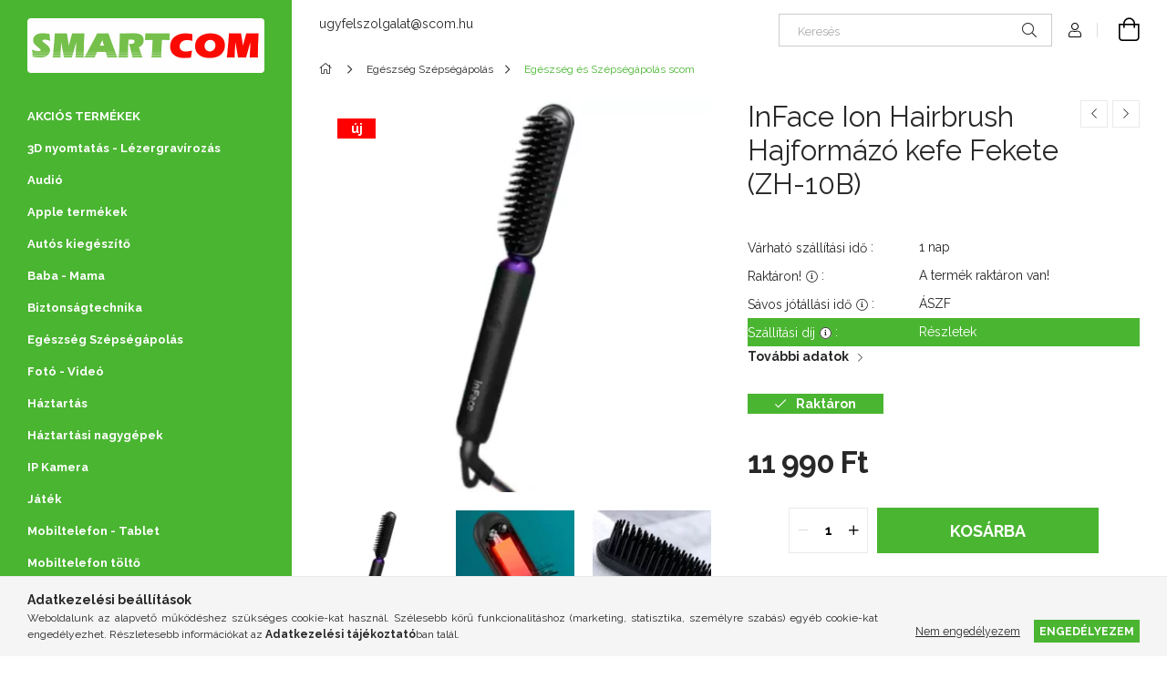

--- FILE ---
content_type: text/html; charset=UTF-8
request_url: https://www.scom.hu/Xiaomi-InFace-Ion-Hairbrush-Hajformazo-kefe-Fekete
body_size: 24882
content:
<!DOCTYPE html>
<html lang="hu">
<head>
    <meta charset="utf-8">
<meta name="description" content="InFace Ion Hairbrush Hajformázó kefe Fekete (ZH-10B), SMARTCOM Webáruház">
<meta name="robots" content="index, follow">
<meta http-equiv="X-UA-Compatible" content="IE=Edge">
<meta property="og:site_name" content=" SMARTCOM Webáruház" />
<meta property="og:title" content="InFace Ion Hairbrush Hajformázó kefe Fekete (ZH-10B) - SMART">
<meta property="og:description" content="InFace Ion Hairbrush Hajformázó kefe Fekete (ZH-10B), SMARTCOM Webáruház">
<meta property="og:type" content="product">
<meta property="og:url" content="https://www.scom.hu/Xiaomi-InFace-Ion-Hairbrush-Hajformazo-kefe-Fekete">
<meta property="og:image" content="https://www.scom.hu/img/16439/xiaomi_InFace_Ion_Hairbrush_ZH_10B/xiaomi_InFace_Ion_Hairbrush_ZH_10B.webp">
<meta name="facebook-domain-verification" content="hxce95p9k7hvqt9rh9sbyjv7wb6qm9">
<meta name="google-site-verification" content="82KJze9uOKPRw0361q8oEEZfHKoUegasdvxwJ7E2smo">
<meta property="fb:admins" content="1471199663162580">
<meta name="mobile-web-app-capable" content="yes">
<meta name="apple-mobile-web-app-capable" content="yes">
<meta name="MobileOptimized" content="320">
<meta name="HandheldFriendly" content="true">

<title>InFace Ion Hairbrush Hajformázó kefe Fekete (ZH-10B) - SMART</title>


<script>
var service_type="shop";
var shop_url_main="https://www.scom.hu";
var actual_lang="hu";
var money_len="0";
var money_thousend=" ";
var money_dec=",";
var shop_id=16439;
var unas_design_url="https:"+"/"+"/"+"www.scom.hu"+"/"+"!common_design"+"/"+"base"+"/"+"001903"+"/";
var unas_design_code='001903';
var unas_base_design_code='1900';
var unas_design_ver=4;
var unas_design_subver=6;
var unas_shop_url='https://www.scom.hu';
var responsive="yes";
var config_plus=new Array();
config_plus['cart_redirect']=1;
config_plus['money_type']='Ft';
config_plus['money_type_display']='Ft';
var lang_text=new Array();

var UNAS = UNAS || {};
UNAS.shop={"base_url":'https://www.scom.hu',"domain":'www.scom.hu',"username":'smartcom.unas.hu',"id":16439,"lang":'hu',"currency_type":'Ft',"currency_code":'HUF',"currency_rate":'1',"currency_length":0,"base_currency_length":0,"canonical_url":'https://www.scom.hu/Xiaomi-InFace-Ion-Hairbrush-Hajformazo-kefe-Fekete'};
UNAS.design={"code":'001903',"page":'product_details'};
UNAS.api_auth="3bdd38f925a7363987382482ca27c915";
UNAS.customer={"email":'',"id":0,"group_id":0,"without_registration":0};
UNAS.shop["category_id"]="806253";
UNAS.shop["sku"]="xiaomi_InFace_Ion_Hairbrush_ZH_10B";
UNAS.shop["product_id"]="378451273";
UNAS.shop["only_private_customer_can_purchase"] = false;
 

UNAS.text = {
    "button_overlay_close": `Bezár`,
    "popup_window": `Felugró ablak`,
    "list": `lista`,
    "updating_in_progress": `frissítés folyamatban`,
    "updated": `frissítve`,
    "is_opened": `megnyitva`,
    "is_closed": `bezárva`,
    "deleted": `törölve`,
    "consent_granted": `hozzájárulás megadva`,
    "consent_rejected": `hozzájárulás elutasítva`,
    "field_is_incorrect": `mező hibás`,
    "error_title": `Hiba!`,
    "product_variants": `termék változatok`,
    "product_added_to_cart": `A termék a kosárba került`,
    "product_added_to_cart_with_qty_problem": `A termékből csak [qty_added_to_cart] [qty_unit] került kosárba`,
    "product_removed_from_cart": `A termék törölve a kosárból`,
    "reg_title_name": `Név`,
    "reg_title_company_name": `Cégnév`,
    "number_of_items_in_cart": `Kosárban lévő tételek száma`,
    "cart_is_empty": `A kosár üres`,
    "cart_updated": `A kosár frissült`
};


UNAS.text["delete_from_compare"]= `Törlés összehasonlításból`;
UNAS.text["comparison"]= `Összehasonlítás`;

UNAS.text["delete_from_favourites"]= `Törlés a kedvencek közül`;
UNAS.text["add_to_favourites"]= `Kedvencekhez`;






window.lazySizesConfig=window.lazySizesConfig || {};
window.lazySizesConfig.loadMode=1;
window.lazySizesConfig.loadHidden=false;

window.dataLayer = window.dataLayer || [];
function gtag(){dataLayer.push(arguments)};
gtag('js', new Date());
</script>

<script src="https://www.scom.hu/!common_packages/jquery/jquery-3.2.1.js?mod_time=1682493234"></script>
<script src="https://www.scom.hu/!common_packages/jquery/plugins/migrate/migrate.js?mod_time=1682493234"></script>
<script src="https://www.scom.hu/!common_packages/jquery/plugins/autocomplete/autocomplete.js?mod_time=1751447087"></script>
<script src="https://www.scom.hu/!common_packages/jquery/plugins/tools/overlay/overlay.js?mod_time=1759905184"></script>
<script src="https://www.scom.hu/!common_packages/jquery/plugins/tools/toolbox/toolbox.expose.js?mod_time=1725518406"></script>
<script src="https://www.scom.hu/!common_packages/jquery/plugins/lazysizes/lazysizes.min.js?mod_time=1682493234"></script>
<script src="https://www.scom.hu/!common_packages/jquery/own/shop_common/exploded/common.js?mod_time=1764831093"></script>
<script src="https://www.scom.hu/!common_packages/jquery/own/shop_common/exploded/common_overlay.js?mod_time=1759905184"></script>
<script src="https://www.scom.hu/!common_packages/jquery/own/shop_common/exploded/common_shop_popup.js?mod_time=1759905184"></script>
<script src="https://www.scom.hu/!common_packages/jquery/own/shop_common/exploded/page_product_details.js?mod_time=1751447087"></script>
<script src="https://www.scom.hu/!common_packages/jquery/own/shop_common/exploded/function_favourites.js?mod_time=1725525526"></script>
<script src="https://www.scom.hu/!common_packages/jquery/own/shop_common/exploded/function_compare.js?mod_time=1751447087"></script>
<script src="https://www.scom.hu/!common_packages/jquery/own/shop_common/exploded/function_recommend.js?mod_time=1751447087"></script>
<script src="https://www.scom.hu/!common_packages/jquery/own/shop_common/exploded/function_product_print.js?mod_time=1725525526"></script>
<script src="https://www.scom.hu/!common_packages/jquery/own/shop_common/exploded/function_product_subscription.js?mod_time=1751447087"></script>
<script src="https://www.scom.hu/!common_packages/jquery/plugins/hoverintent/hoverintent.js?mod_time=1682493234"></script>
<script src="https://www.scom.hu/!common_packages/jquery/own/shop_tooltip/shop_tooltip.js?mod_time=1759905184"></script>
<script src="https://www.scom.hu/!common_design/base/001900/main.js?mod_time=1759905184"></script>
<script src="https://www.scom.hu/!common_packages/jquery/plugins/perfectscrollbar/perfect-scrollbar-1.4.0/perfect-scrollbar.min.js?mod_time=1682493234"></script>
<script src="https://www.scom.hu/!common_packages/jquery/plugins/swiper/swiper-bundle.min.js?mod_time=1682493234"></script>
<script src="https://www.scom.hu/!common_packages/jquery/plugins/toastr/toastr.min.js?mod_time=1682493234"></script>
<script src="https://www.scom.hu/!common_packages/jquery/plugins/tippy/popper-2.4.4.min.js?mod_time=1682493234"></script>
<script src="https://www.scom.hu/!common_packages/jquery/plugins/tippy/tippy-bundle.umd.min.js?mod_time=1682493234"></script>
<script src="https://www.scom.hu/!common_packages/jquery/plugins/photoswipe/photoswipe.min.js?mod_time=1682493234"></script>
<script src="https://www.scom.hu/!common_packages/jquery/plugins/photoswipe/photoswipe-ui-default.min.js?mod_time=1682493234"></script>

<link href="https://www.scom.hu/temp/shop_16439_aad11f4d047801a8b67488765f8f9198.css?mod_time=1768993534" rel="stylesheet" type="text/css">

<link href="https://www.scom.hu/Xiaomi-InFace-Ion-Hairbrush-Hajformazo-kefe-Fekete" rel="canonical">
<link href="https://www.scom.hu/shop_ordered/16439/design_pic/favicon.ico" rel="shortcut icon">
<script>
        var google_consent=1;
    
        gtag('consent', 'default', {
           'ad_storage': 'denied',
           'ad_user_data': 'denied',
           'ad_personalization': 'denied',
           'analytics_storage': 'denied',
           'functionality_storage': 'denied',
           'personalization_storage': 'denied',
           'security_storage': 'granted'
        });

    
        gtag('consent', 'update', {
           'ad_storage': 'denied',
           'ad_user_data': 'denied',
           'ad_personalization': 'denied',
           'analytics_storage': 'denied',
           'functionality_storage': 'denied',
           'personalization_storage': 'denied',
           'security_storage': 'granted'
        });

        </script>
    <script async src="https://www.googletagmanager.com/gtag/js?id=UA-57638546-1"></script>    <script>
    gtag('config', 'UA-57638546-1');

        </script>
        <script>
    var google_analytics=1;

                gtag('event', 'view_item', {
              "currency": "HUF",
              "value": '11990',
              "items": [
                  {
                      "item_id": "xiaomi_InFace_Ion_Hairbrush_ZH_10B",
                      "item_name": "InFace Ion Hairbrush Hajformázó kefe Fekete (ZH-10B)",
                      "item_category": "Egészség Szépségápolás/Egészség és Szépségápolás scom",
                      "price": '11990'
                  }
              ],
              'non_interaction': true
            });
               </script>
           <script>
        gtag('config', 'AW-963321959');
                </script>
            <script>
        var google_ads=1;

                gtag('event','remarketing', {
            'ecomm_pagetype': 'product',
            'ecomm_prodid': ["xiaomi_InFace_Ion_Hairbrush_ZH_10B"],
            'ecomm_totalvalue': 11990        });
            </script>
    
    <script>
    var facebook_pixel=1;
    /* <![CDATA[ */
        !function(f,b,e,v,n,t,s){if(f.fbq)return;n=f.fbq=function(){n.callMethod?
            n.callMethod.apply(n,arguments):n.queue.push(arguments)};if(!f._fbq)f._fbq=n;
            n.push=n;n.loaded=!0;n.version='2.0';n.queue=[];t=b.createElement(e);t.async=!0;
            t.src=v;s=b.getElementsByTagName(e)[0];s.parentNode.insertBefore(t,s)}(window,
                document,'script','//connect.facebook.net/en_US/fbevents.js');

        fbq('init', '971995516877100');
                fbq('track', 'PageView', {}, {eventID:'PageView.aXDnVhd0ElByf6evvmCLSQAAJcg'});
        
        fbq('track', 'ViewContent', {
            content_name: 'InFace Ion Hairbrush Hajformázó kefe Fekete (ZH-10B)',
            content_category: 'Egészség Szépségápolás > Egészség és Szépségápolás scom',
            content_ids: ['xiaomi_InFace_Ion_Hairbrush_ZH_10B'],
            contents: [{'id': 'xiaomi_InFace_Ion_Hairbrush_ZH_10B', 'quantity': '1'}],
            content_type: 'product',
            value: 11990,
            currency: 'HUF'
        }, {eventID:'ViewContent.aXDnVhd0ElByf6evvmCLSQAAJcg'});

        
        $(document).ready(function() {
            $(document).on("addToCart", function(event, product_array){
                facebook_event('AddToCart',{
					content_name: product_array.name,
					content_category: product_array.category,
					content_ids: [product_array.sku],
					contents: [{'id': product_array.sku, 'quantity': product_array.qty}],
					content_type: 'product',
					value: product_array.price,
					currency: 'HUF'
				}, {eventID:'AddToCart.' + product_array.event_id});
            });

            $(document).on("addToFavourites", function(event, product_array){
                facebook_event('AddToWishlist', {
                    content_ids: [product_array.sku],
                    content_type: 'product'
                }, {eventID:'AddToFavourites.' + product_array.event_id});
            });
        });

    /* ]]> */
    </script>
<script>
(function(i,s,o,g,r,a,m){i['BarionAnalyticsObject']=r;i[r]=i[r]||function(){
    (i[r].q=i[r].q||[]).push(arguments)},i[r].l=1*new Date();a=s.createElement(o),
    m=s.getElementsByTagName(o)[0];a.async=1;a.src=g;m.parentNode.insertBefore(a,m)
})(window, document, 'script', 'https://pixel.barion.com/bp.js', 'bp');
                    
bp('init', 'addBarionPixelId', 'BP-fNl8I0zurQ-83');
</script>
<noscript><img height='1' width='1' style='display:none' alt='' src='https://pixel.barion.com/a.gif?__ba_pixel_id=BP-fNl8I0zurQ-83&ev=contentView&noscript=1'/></noscript>
<script>
$(document).ready(function () {
     UNAS.onGrantConsent(function(){
         bp('consent', 'grantConsent');
     });
     
     UNAS.onRejectConsent(function(){
         bp('consent', 'rejectConsent');
     });

     var contentViewProperties = {
         'currency': 'HUF',
         'quantity': 1,
         'unit': 'db',
         'unitPrice': 11990,
         'category': 'Egészség Szépségápolás|Egészség és Szépségápolás scom',
         'imageUrl': 'https://www.scom.hu/img/16439/xiaomi_InFace_Ion_Hairbrush_ZH_10B/456x456,r/xiaomi_InFace_Ion_Hairbrush_ZH_10B.webp?time=1651051458',
         'name': 'InFace Ion Hairbrush Hajformázó kefe Fekete (ZH-10B)',
         'contentType': 'Product',
         'id': 'xiaomi_InFace_Ion_Hairbrush_ZH_10B',
     }
     bp('track', 'contentView', contentViewProperties);

     UNAS.onChangeVariant(function(event,params){
         var variant = '';
         if (typeof params.variant_list1!=='undefined') variant+=params.variant_list1;
         if (typeof params.variant_list2!=='undefined') variant+='|'+params.variant_list2;
         if (typeof params.variant_list3!=='undefined') variant+='|'+params.variant_list3;
         var customizeProductProperties = {
            'contentType': 'Product',
            'currency': 'HUF',
            'id': params.sku,
            'name': 'InFace Ion Hairbrush Hajformázó kefe Fekete (ZH-10B)',
            'unit': 'db',
            'unitPrice': 11990,
            'variant': variant,
            'list': 'ProductPage'
        }
        bp('track', 'customizeProduct', customizeProductProperties);
     });

     UNAS.onAddToCart(function(event,params){
         var variant = '';
         if (typeof params.variant_list1!=='undefined') variant+=params.variant_list1;
         if (typeof params.variant_list2!=='undefined') variant+='|'+params.variant_list2;
         if (typeof params.variant_list3!=='undefined') variant+='|'+params.variant_list3;
         var addToCartProperties = {
             'contentType': 'Product',
             'currency': 'HUF',
             'id': params.sku,
             'name': params.name,
             'quantity': parseFloat(params.qty_add),
             'totalItemPrice': params.qty*params.price,
             'unit': params.unit,
             'unitPrice': parseFloat(params.price),
             'category': params.category,
             'variant': variant
         };
         bp('track', 'addToCart', addToCartProperties);
     });

     UNAS.onClickProduct(function(event,params){
         UNAS.getProduct(function(result) {
             if (result.name!=undefined) {
                 var clickProductProperties  = {
                     'contentType': 'Product',
                     'currency': 'HUF',
                     'id': params.sku,
                     'name': result.name,
                     'unit': result.unit,
                     'unitPrice': parseFloat(result.unit_price),
                     'quantity': 1
                 }
                 bp('track', 'clickProduct', clickProductProperties );
             }
         },params);
     });

UNAS.onRemoveFromCart(function(event,params){
     bp('track', 'removeFromCart', {
         'contentType': 'Product',
         'currency': 'HUF',
         'id': params.sku,
         'name': params.name,
         'quantity': params.qty,
         'totalItemPrice': params.price * params.qty,
         'unit': params.unit,
         'unitPrice': parseFloat(params.price),
         'list': 'BasketPage'
     });
});

});
</script><!-- Arukereso.cz PRODUCT DETAIL script -->
<script>
  (function(t, r, a, c, k, i, n, g) {t["ROIDataObject"] = k;
      t[k]=t[k]||function(){(t[k].q=t[k].q||[]).push(arguments)},t[k].c=i;n=r.createElement(a),
      g=r.getElementsByTagName(a)[0];n.async=1;n.src=c;g.parentNode.insertBefore(n,g)
      })(window, document, "script", "//www.arukereso.hu/ocm/sdk.js?source=unas&version=2&page=product_detail","arukereso", "hu");
</script>
<!-- End Arukereso.hu PRODUCT DETAIL script -->


<script src="https://www.onlinepenztarca.hu/js/onlinepenztarcajs.js?btr=nCDjn-mkDgy-jtxHj-jgCoh" defer></script>


    <meta content="width=device-width, initial-scale=1.0" name="viewport">
	<link rel="preload" href="https://www.scom.hu/!common_design/own/fonts/1800/customicons/custom-icons.woff2" as="font" type="font/woff2" crossorigin>
    <link rel="preconnect" href="https://fonts.gstatic.com">
    <link rel="preload" href="https://fonts.googleapis.com/css2?family=Raleway:wght@400;700&display=swap" as="style">
    <link rel="stylesheet" href="https://fonts.googleapis.com/css2?family=Raleway:wght@400;700&display=swap" media="print" onload="this.media='all'">
    <noscript>
        <link rel="stylesheet" href="https://fonts.googleapis.com/css2?family=Raleway:wght@400;700&display=swap">
    </noscript>

    
    
    
    
    
    

    
    
    
    



                                       <style>
                .banner_start_big-wrapper .swiper-slide {
                    padding-top: calc(100%);
                }
                 @media (max-width: 991.98px){ .banner_start_big-wrapper .swiper-slide { padding-top: calc(100%);}}                  @media (max-width: 767.98px){ .banner_start_big-wrapper .swiper-slide { padding-top: calc(100%);}}                  @media (max-width: 575.98px){ .banner_start_big-wrapper .swiper-slide { padding-top: calc(100%);}}                 </style>

                                    <link rel="preload" media="(max-width: 364.98px)" imagesrcset="https://www.scom.hu/!common_design/custom/smartcom.unas.hu/element/layout_hu_banner_start_big-755_2_xxsmall.webp?time=1767788781 1x" href="https://www.scom.hu/!common_design/custom/smartcom.unas.hu/element/layout_hu_banner_start_big-755_2_xxsmall.webp?time=1767788781" as="image">
                                                    <link rel="preload" media="(min-width: 365px) and (max-width: 413.98px)" imagesrcset="https://www.scom.hu/!common_design/custom/smartcom.unas.hu/element/layout_hu_banner_start_big-755_2_xsmall.webp?time=1767788781 1x" href="https://www.scom.hu/!common_design/custom/smartcom.unas.hu/element/layout_hu_banner_start_big-755_2_xsmall.webp?time=1767788781" as="image">
                                                    <link rel="preload" media="(min-width: 414px) and (max-width: 575.98px)" imagesrcset="https://www.scom.hu/!common_design/custom/smartcom.unas.hu/element/layout_hu_banner_start_big-755_2_small.webp?time=1767788781 1x" href="https://www.scom.hu/!common_design/custom/smartcom.unas.hu/element/layout_hu_banner_start_big-755_2_small.webp?time=1767788781" as="image">
                                                    <link rel="preload" media="(min-width: 576px) and (max-width: 767.98px)" imagesrcset="https://www.scom.hu/!common_design/custom/smartcom.unas.hu/element/layout_hu_banner_start_big-755_2_medium.webp?time=1767788781 1x" href="https://www.scom.hu/!common_design/custom/smartcom.unas.hu/element/layout_hu_banner_start_big-755_2_medium.webp?time=1767788781" as="image">
                                                    <link rel="preload" media="(min-width: 768px) and (max-width: 991.98px)" imagesrcset="https://www.scom.hu/!common_design/custom/smartcom.unas.hu/element/layout_hu_banner_start_big-755_2_large.webp?time=1767788781 1x" href="https://www.scom.hu/!common_design/custom/smartcom.unas.hu/element/layout_hu_banner_start_big-755_2_large.webp?time=1767788781" as="image">
                                                    <link rel="preload" media="(min-width: 992px) and (max-width: 1199.98px)" imagesrcset="https://www.scom.hu/!common_design/custom/smartcom.unas.hu/element/layout_hu_banner_start_big-755_2_xlarge.webp?time=1767788781 1x" href="https://www.scom.hu/!common_design/custom/smartcom.unas.hu/element/layout_hu_banner_start_big-755_2_xlarge.webp?time=1767788781" as="image">
                                            <link rel="preload" media="(min-width: 1200px) and (max-width: 1439.98px)" imagesrcset="https://www.scom.hu/!common_design/custom/smartcom.unas.hu/element/layout_hu_banner_start_big-755_2_xxlarge.webp?time=1767788781 1x" href="https://www.scom.hu/!common_design/custom/smartcom.unas.hu/element/layout_hu_banner_start_big-755_2_xxlarge.webp?time=1767788781" as="image">
                                                            <link rel="preload" media="(min-width: 1440px)" imagesrcset="https://www.scom.hu/!common_design/custom/smartcom.unas.hu/element/layout_hu_banner_start_big-755_2_default.webp?time=1767788781 1x" href="https://www.scom.hu/!common_design/custom/smartcom.unas.hu/element/layout_hu_banner_start_big-755_2_default.webp?time=1767788781" as="image">
                                                                                        
    


                                         
    


                                            <style>
                 .start_item_2-wrapper {padding-top: calc(49.6688741722%);}
                  @media (max-width: 991.98px){ .start_item_2-wrapper { padding-top: calc(49.6688741722%);}}                   @media (max-width: 767.98px){ .start_item_2-wrapper { padding-top: calc(49.6688741722%);}}                   @media (max-width: 575.98px){ .start_item_2-wrapper { padding-top: calc(49.6688741722%);}}                  </style>
                           
    
    



                        
                        
    
    
    
    
</head>






<body class='design_ver4 design_subver1 design_subver2 design_subver3 design_subver4 design_subver5 design_subver6' id="ud_shop_artdet">
    <div id="fb-root"></div>
    <script>
        window.fbAsyncInit = function() {
            FB.init({
                xfbml            : true,
                version          : 'v22.0'
            });
        };
    </script>
    <script async defer crossorigin="anonymous" src="https://connect.facebook.net/hu_HU/sdk.js"></script>
    <div id="image_to_cart" style="display:none; position:absolute; z-index:100000;"></div>
<div class="overlay_common overlay_warning" id="overlay_cart_add"></div>
<script>$(document).ready(function(){ overlay_init("cart_add",{"onBeforeLoad":false}); });</script>
<div id="overlay_login_outer"></div>	
	<script>
	$(document).ready(function(){
	    var login_redir_init="";

		$("#overlay_login_outer").overlay({
			onBeforeLoad: function() {
                var login_redir_temp=login_redir_init;
                if (login_redir_act!="") {
                    login_redir_temp=login_redir_act;
                    login_redir_act="";
                }

									$.ajax({
						type: "GET",
						async: true,
						url: "https://www.scom.hu/shop_ajax/ajax_popup_login.php",
						data: {
							shop_id:"16439",
							lang_master:"hu",
                            login_redir:login_redir_temp,
							explicit:"ok",
							get_ajax:"1"
						},
						success: function(data){
							$("#overlay_login_outer").html(data);
							if (unas_design_ver >= 5) $("#overlay_login_outer").modal('show');
							$('#overlay_login1 input[name=shop_pass_login]').keypress(function(e) {
								var code = e.keyCode ? e.keyCode : e.which;
								if(code.toString() == 13) {		
									document.form_login_overlay.submit();		
								}	
							});	
						}
					});
								},
			top: 50,
			mask: {
	color: "#000000",
	loadSpeed: 200,
	maskId: "exposeMaskOverlay",
	opacity: 0.7
},
			closeOnClick: (config_plus['overlay_close_on_click_forced'] === 1),
			onClose: function(event, overlayIndex) {
				$("#login_redir").val("");
			},
			load: false
		});
		
			});
	function overlay_login() {
		$(document).ready(function(){
			$("#overlay_login_outer").overlay().load();
		});
	}
	function overlay_login_remind() {
        if (unas_design_ver >= 5) {
            $("#overlay_remind").overlay().load();
        } else {
            $(document).ready(function () {
                $("#overlay_login_outer").overlay().close();
                setTimeout('$("#overlay_remind").overlay().load();', 250);
            });
        }
	}

    var login_redir_act="";
    function overlay_login_redir(redir) {
        login_redir_act=redir;
        $("#overlay_login_outer").overlay().load();
    }
	</script>  
	<div class="overlay_common overlay_info" id="overlay_remind"></div>
<script>$(document).ready(function(){ overlay_init("remind",[]); });</script>

	<script>
    	function overlay_login_error_remind() {
		$(document).ready(function(){
			load_login=0;
			$("#overlay_error").overlay().close();
			setTimeout('$("#overlay_remind").overlay().load();', 250);	
		});
	}
	</script>  
	<div class="overlay_common overlay_info" id="overlay_newsletter"></div>
<script>$(document).ready(function(){ overlay_init("newsletter",[]); });</script>

<script>
function overlay_newsletter() {
    $(document).ready(function(){
        $("#overlay_newsletter").overlay().load();
    });
}
</script>
<div class="overlay_common overlay_info" id="overlay_product_subscription"></div>
<script>$(document).ready(function(){ overlay_init("product_subscription",[]); });</script>
<div class="overlay_common overlay_error" id="overlay_script"></div>
<script>$(document).ready(function(){ overlay_init("script",[]); });</script>
    <script>
    $(document).ready(function() {
        $.ajax({
            type: "GET",
            url: "https://www.scom.hu/shop_ajax/ajax_stat.php",
            data: {master_shop_id:"16439",get_ajax:"1"}
        });
    });
    </script>
    

<div id="container" class="page_shop_artdet_xiaomi_InFace_Ion_Hairbrush_ZH_10B position-relative d-flex filter-in-subcategory-disabled">
    <div class="col-fix-custom-1 side-dropdown" data-content-for=".side-btn, .filter-btn" data-content-direction="left">
        <section class="main-left">
            <div class="main-left__inner h-100">
                <button class="main-left__close-btn btn-close d-xl-none" data-btn-for=".side-dropdown" type="button" aria-label="Bezár"></button>
                <div class="main-left__content d-flex flex-column">
                    <header class="main-left__header">
                        


        <div id="header_logo_img1" class="js-element logo d-none d-xl-block mb-5 px-5" data-element-name="header_logo">
                                    <a href="https://www.scom.hu/">                <picture>
                    <source srcset="                                    https://www.scom.hu/!common_design/custom/smartcom.unas.hu/element/layout_hu_header_logo-260x60_1_default.png?time=1718023717 520w,
                                    https://www.scom.hu/!common_design/custom/smartcom.unas.hu/element/layout_hu_header_logo-260x60_1_default_retina.png?time=1718023717 520w                                    "
                            sizes=" 520px"
                    >
                    <img src="https://www.scom.hu/!common_design/custom/smartcom.unas.hu/element/layout_hu_header_logo-260x60_1_default.png?time=1718023717"
                         alt="Főoldal"
                    >
                </picture>
                </a>                        </div>
    
                    </header>
                    <div class="box_container main-menus has-toggle-button">
                        <div class="box">
                            <div id="main-menus-content" class="box__content main-menus__content js-main-menus-content has-maxheight is-active">
                                    <ul class="cat-menus level-0" data-level="cat-level-0">
                                <li class='cat-menu js-cat-menu-406629' data-id="406629">
            <span class="cat-menu__name" >
                <a class='cat-menu__link' href='https://www.scom.hu/AKCIOS-TERMEKEK' >                    AKCIÓS TERMÉKEK                    </a>            </span>
                            </li>
                                <li class='cat-menu js-cat-menu-154578' data-id="154578">
            <span class="cat-menu__name" >
                <a class='cat-menu__link' href='https://www.scom.hu/3D-nyomtatas-Lezergravirozas' >                    3D nyomtatás - Lézergravírozás                    </a>            </span>
                            </li>
                                <li class='cat-menu js-cat-menu-312032' data-id="312032">
            <span class="cat-menu__name" >
                <a class='cat-menu__link' href='https://www.scom.hu/audio' >                    Audió                    </a>            </span>
                            </li>
                                <li class='cat-menu js-cat-menu-350252' data-id="350252">
            <span class="cat-menu__name" >
                <a class='cat-menu__link' href='https://www.scom.hu/Apple' >                    Apple termékek                    </a>            </span>
                            </li>
                                <li class='cat-menu js-cat-menu-896468' data-id="896468">
            <span class="cat-menu__name" >
                <a class='cat-menu__link' href='https://www.scom.hu/spl/896468/Autos-kiegeszito' >                    Autós kiegészítő                    </a>            </span>
                            </li>
                                <li class='cat-menu js-cat-menu-238177' data-id="238177">
            <span class="cat-menu__name" >
                <a class='cat-menu__link' href='https://www.scom.hu/Baba-Mama' >                    Baba - Mama                    </a>            </span>
                            </li>
                                <li class='cat-menu js-cat-menu-494360' data-id="494360">
            <span class="cat-menu__name" >
                <a class='cat-menu__link' href='https://www.scom.hu/biztonsagtechnika' >                    Biztonságtechnika                    </a>            </span>
                            </li>
                                <li class='cat-menu js-cat-menu-810211' data-id="810211">
            <span class="cat-menu__name" >
                <a class='cat-menu__link' href='https://www.scom.hu/szepsegapolas' >                    Egészség Szépségápolás                    </a>            </span>
                            </li>
                                <li class='cat-menu js-cat-menu-308151' data-id="308151">
            <span class="cat-menu__name" >
                <a class='cat-menu__link' href='https://www.scom.hu/Foto-Video' >                    Fotó - Videó                    </a>            </span>
                            </li>
                                <li class='cat-menu js-cat-menu-166635' data-id="166635">
            <span class="cat-menu__name" >
                <a class='cat-menu__link' href='https://www.scom.hu/haztartas' >                    Háztartás                    </a>            </span>
                            </li>
                                <li class='cat-menu js-cat-menu-269738' data-id="269738">
            <span class="cat-menu__name" >
                <a class='cat-menu__link' href='https://www.scom.hu/Haztartasi-nagygepek' >                    Háztartási nagygépek                    </a>            </span>
                            </li>
                                <li class='cat-menu js-cat-menu-874762' data-id="874762">
            <span class="cat-menu__name" >
                <a class='cat-menu__link' href='https://www.scom.hu/spl/874762/IP-Kamera' >                    IP Kamera                    </a>            </span>
                            </li>
                                <li class='cat-menu js-cat-menu-787790' data-id="787790">
            <span class="cat-menu__name" >
                <a class='cat-menu__link' href='https://www.scom.hu/Jatek' >                    Játék                    </a>            </span>
                            </li>
                                <li class='cat-menu js-cat-menu-740164' data-id="740164">
            <span class="cat-menu__name" >
                <a class='cat-menu__link' href='https://www.scom.hu/Mobiltelefon-Tablet' >                    Mobiltelefon - Tablet                    </a>            </span>
                            </li>
                                <li class='cat-menu js-cat-menu-677572' data-id="677572">
            <span class="cat-menu__name" >
                <a class='cat-menu__link' href='https://www.scom.hu/spl/677572/Mobiltelefon-tolto' >                    Mobiltelefon töltő                    </a>            </span>
                            </li>
                                <li class='cat-menu js-cat-menu-173707' data-id="173707">
            <span class="cat-menu__name" >
                <a class='cat-menu__link' href='https://www.scom.hu/spl/173707/Multimedia' >                    Multimédia                    </a>            </span>
                            </li>
                                <li class='cat-menu js-cat-menu-858438' data-id="858438">
            <span class="cat-menu__name" >
                <a class='cat-menu__link' href='https://www.scom.hu/Nyomtatas-kellekanyag' >                    Nyomtatás - kellékanyag                    </a>            </span>
                            </li>
                                <li class='cat-menu js-cat-menu-424189' data-id="424189">
            <span class="cat-menu__name" >
                <a class='cat-menu__link' href='https://www.scom.hu/spl/424189/Okoskarkoto-Okosora' >                    Okoskarkötő Okosóra                    </a>            </span>
                            </li>
                                <li class='cat-menu js-cat-menu-676788' data-id="676788">
            <span class="cat-menu__name" >
                <a class='cat-menu__link' href='https://www.scom.hu/spl/676788/Okosotthon' >                    Okosotthon                    </a>            </span>
                            </li>
                                <li class='cat-menu js-cat-menu-941877' data-id="941877">
            <span class="cat-menu__name" >
                <a class='cat-menu__link' href='https://www.scom.hu/Okoseszkozok-kisallatoknak' >                    Okoseszközök kisállatoknak                    </a>            </span>
                            </li>
                                <li class='cat-menu js-cat-menu-264293' data-id="264293">
            <span class="cat-menu__name" >
                <a class='cat-menu__link' href='https://www.scom.hu/spl/264293/Szamitastechnika' >                    Számítástechnika                    </a>            </span>
                            </li>
                                <li class='cat-menu js-cat-menu-908603' data-id="908603">
            <span class="cat-menu__name" >
                <a class='cat-menu__link' href='https://www.scom.hu/Iroda' >                    Iroda                    </a>            </span>
                            </li>
                                <li class='cat-menu js-cat-menu-116764' data-id="116764">
            <span class="cat-menu__name" >
                <a class='cat-menu__link' href='https://www.scom.hu/Szerszamok' >                    Szerszámok                    </a>            </span>
                            </li>
                                <li class='cat-menu js-cat-menu-258322' data-id="258322">
            <span class="cat-menu__name" >
                <a class='cat-menu__link' href='https://www.scom.hu/Sport-Szabadido' >                    Sport Szabadidő                    </a>            </span>
                            </li>
                                <li class='cat-menu js-cat-menu-984345' data-id="984345">
            <span class="cat-menu__name" >
                <a class='cat-menu__link' href='https://www.scom.hu/spl/984345/Tartozekok' >                    Tartozékok                    </a>            </span>
                            </li>
                                <li class='cat-menu js-cat-menu-179304' data-id="179304">
            <span class="cat-menu__name" >
                <a class='cat-menu__link' href='https://www.scom.hu/spl/179304/Vilagitas' >                    Világítás                    </a>            </span>
                            </li>
                                <li class='cat-menu js-cat-menu-252229' data-id="252229">
            <span class="cat-menu__name" >
                <a class='cat-menu__link' href='https://www.scom.hu/spl/252229/Egeszsegvedelem' >                    Egészségvédelem                     </a>            </span>
                            </li>
            </ul>
    <script>
        function catSubLoad($id,$ajaxUrl){
            let catMenuEl = $('.cat-menu[data-id="'+$id+'"]');

            $.ajax({
                type: 'GET',
                url: $ajaxUrl,
                beforeSend: function(){
                    catMenuEl.addClass('ajax-loading');
                    setTimeout(function (){
                        if (!catMenuEl.hasClass('ajax-loaded')) {
                            catMenuEl.addClass('ajax-loader');
                        }
                    }, 500);
                },
                success:function(data){
                    catMenuEl.append(data);
                    catItemMarking();
                    $(".cat-menu__name:not(.is-processed)").each(CatPicHover);
                    $("> .cat-menu__name", catMenuEl).attr('onclick','catOpen($(this));').trigger('click');
                    catMenuEl.removeClass('ajax-loading ajax-loader').addClass('ajax-loaded');
                }
            });
        }
        function catBack($this) {
            var thisBackBtn = $this;
            var thisCatLevel = thisBackBtn.closest('[data-level]').data('level');
            /** remove opened class from children */
            thisBackBtn.closest('.js-sublist').find('.cat-menu.is-opened').removeClass('is-opened');
            /** remove opened class from parent */
            if (window.matchMedia('(max-width: 992px)').matches) {
                setTimeout(function() {
                    thisBackBtn.closest('.cat-menu.is-opened').removeClass('is-opened');
                }, 400);
            } else {
                thisBackBtn.closest('.cat-menu.is-opened').removeClass('is-opened');
            }
            $('html').removeClass(thisCatLevel +'-is-opened');
        }
        function catOpen($this) {
            var thisCatMenu = $this.parent();
            psInit(thisCatMenu.find('.js-sublist-inner').first());
            var thisMainMenusContent = $('.js-main-menus-content');
            var thisCatMenuList = thisCatMenu.closest('[data-level]');
            var thisCatLevel = thisCatMenuList.data('level');

            if (thisCatLevel === "cat-level-0") {
                /*remove is-opened class form the rest menus (cat+plus)*/
                thisMainMenusContent.find('.is-opened').not(thisCatMenu).removeClass('is-opened');
            } else {
                /*remove is-opened class form the siblings cat menus */
                thisCatMenuList.find('.is-opened').not(thisCatMenu).removeClass('is-opened');
            }

            if (thisCatMenu.hasClass('is-opened')) {
                thisCatMenu.removeClass('is-opened');
                $('html').removeClass(thisCatLevel +'-is-opened');
            } else {
                thisCatMenu.addClass('is-opened');
                $('html').addClass(thisCatLevel +'-is-opened');
            }
        }
        function catsClose() {
            handleCloseDropdowns();
            handleCloseMenus();
        }
        function CatPicHover() {
            var catItem = $(this); /*span.cat-menu__name*/
            var parentCatPic = catItem.closest(".js-sublist").find(".js-parent-img-wrapper").first().find(".js-parent-img");
            var childSublist = catItem.siblings('.js-sublist');
            var parentCatPicSrc = parentCatPic.attr("data-src-orig");
            var parentCatPicSrcSet = parentCatPic.attr("data-srcset-orig");
            if (parentCatPicSrcSet === undefined) parentCatPicSrcSet="";

            var catItems = catItem.closest(".cat-menus");

            catItem.on('mouseenter', function() {
                if (!isTouchDevice) {
                    var currentAltPicSrcSet = $(this).data("retina-img-url");
                    parentCatPic.attr("src", $(this).data("img-url"));
                    if (currentAltPicSrcSet == undefined) currentAltPicSrcSet = "";
                    parentCatPic.attr("srcset", currentAltPicSrcSet);
                }
            });

            catItems.on('mouseleave', function() {
                if (!isTouchDevice) {
                    parentCatPic.attr("src", parentCatPicSrc);
                    parentCatPic.attr("srcset", parentCatPicSrcSet);
                }
            });

            childSublist.on('mouseenter', function() {
                if (!isTouchDevice) {
                    parentCatPic.attr("src", parentCatPicSrc);
                    parentCatPic.attr("srcset", parentCatPicSrcSet);
                }
            });

            catItem.on('click', function() {
                if (!isTouchDevice) {
                    if ($(this).parent().hasClass('has-child')) {
                        parentCatPic.attr("src", parentCatPicSrc);
                        parentCatPic.attr("srcset", parentCatPicSrcSet);
                    }
                }
            });
            catItem.addClass('is-processed');

        }
        $(document).ready(function () {
            var cats = $(".cat-menu__name:not(.is-processed)");
            cats.each(CatPicHover);
        });
    </script>




                                                                <button aria-controls="main-menus-content" class="main-menus__btn btn btn-square--sm js-main-menus-btn is-active" aria-label="Kevesebb" aria-expanded="true" type="button"></button>
                                <script>
                                    $('.js-main-menus-btn').on('click', function (){
                                        let $thisBtn = $(this);
                                        let $thisContent = $('.js-main-menus-content');
                                        $thisBtn.toggleClass('is-active').attr('aria-label', (_, attr) => attr == 'Több' ? 'Kevesebb' : 'Több').attr('aria-expanded', (_, attr) => attr == 'false' ? 'true' : 'false');
                                        $thisContent.toggleClass('is-active');
                                        psElements['.main-left__inner'].update();
                                    });
                                </script>
                                                            </div>
                        </div>
                    </div>

                    <div id='box_container_home_banner1_1' class='box_container_1'>
                    <div class="box">
                        <h4 class="box__title">BRANDS</h4>
                        <div class="box__content js-box-content"><div id='box_banner_85928' class='box_content'><div class='box_txt text_normal'><p><a href="https://www.scom.hu/shop_search.php?search=xiaomi"><img src="https://www.scom.hu/shop_ordered/16439/pic/xiaomi-260.png" width="260" height="70" alt="" /></a></p>
<p><a href="https://www.scom.hu/shop_search.php?search=imilab"><img src="https://www.scom.hu/shop_ordered/16439/pic/imilab-260_.png" width="260" height="67" alt="" /></a></p>
<p><a href="https://www.scom.hu/shop_search.php?search=70mai"><img src="https://www.scom.hu/shop_ordered/16439/pic/70mai_260.png" width="260" height="75" alt="" /></a></p>
<p><a href="https://www.scom.hu/shop_search.php?search=deerma"><img src="https://www.scom.hu/shop_ordered/16439/pic/deerma_260.png" width="260" height="97" alt="" /></a></p>
<p><a href="https://www.scom.hu/shop_search.php?search=jbl"><img src="https://www.scom.hu/shop_ordered/16439/pic/jbl_260.png" width="260" height="159" alt="" /></a></p>
<p><a href="https://www.scom.hu/Baseus-akcio"><img src="https://www.scom.hu/shop_ordered/16439/pic/baseus_260.png" width="260" height="81" alt="" /></a></p>
<p><a href="https://www.scom.hu/USB-USB-C-kabelek?filter=2693272:UGREEN"><img src="https://www.scom.hu/shop_ordered/16439/pic/ugreen_260.png" width="260" height="61" alt="" /></a></p>
<p><a href="https://www.scom.hu/shop_search.php?search=dreame"><img src="https://www.scom.hu/shop_ordered/16439/pic/dreame-260.png" width="260" height="59" alt="" /></a></p>
<p><a href="https://www.scom.hu/shop_search.php?search=edifier"><img src="https://www.scom.hu/shop_ordered/16439/pic/edifier_260.png" width="260" height="81" alt="" /></a></p>
<p><a href="https://www.scom.hu/shop_search.php?search=darkflash"><img src="https://www.scom.hu/shop_ordered/16439/pic/darkflash_260.png" width="260" height="43" alt="" /></a></p>
<p><a href="https://www.scom.hu/shop_search.php?search=yeelight"><img src="https://www.scom.hu/shop_ordered/16439/pic/yeelight-260.png" width="260" height="73" alt="" /></a></p>
<p><img src="https://www.scom.hu/shop_ordered/16439/pic/emos_260.png" width="260" height="68" alt="" /></p>
<p><img src="https://www.scom.hu/shop_ordered/16439/pic/somogyi_260.png" width="260" height="118" alt="" /></p>
<p>&nbsp;</p></div></div></div>
                    </div>
                    </div><div id='box_container_home_banner2_1' class='box_container_2'>
                    <div class="box">
                        <h4 class="box__title">Elismerések, Díjak</h4>
                        <div class="box__content js-box-content"><div id='box_banner_240227' class='box_content'><div class='box_txt text_normal'><p><strong><span style="font-size: 18px;">2023.<br /></span></strong><span style="font-size: 18px;"><span style="font-size: 14px;">Az év minden napján Megbízható bolt</span></span><span style="font-size: 18px;"></span></p>
<p><strong><span style="font-size: 18px;"><img src="https://www.scom.hu/shop_ordered/16439/pic/GLS/well_trusted_100x100.png" alt="" style="margin-left: 25px; margin-right: 25px;" width="100" height="100" /></span></strong></p>
<p><strong><span style="font-size: 18px;">2022.<br /></span></strong><span style="font-size: 18px;"><span style="font-size: 14px;">Az év minden napján Megbízható bolt</span></span><strong><span style="font-size: 18px;"><br /><img src="https://www.scom.hu/shop_ordered/16439/pic/GLS/well_trusted_100x100.png" alt="" style="margin-left: 25px; margin-right: 25px;" width="100" height="100" /></span></strong></p>
<p><strong><span style="font-size: 18px;">2021.<br /></span></strong><span style="font-size: 18px;"><span style="font-size: 14px;">Az év minden napján Megbízható bolt</span></span><strong><span style="font-size: 18px;"><br /><img src="https://www.scom.hu/shop_ordered/16439/pic/GLS/well_trusted_100x100.png" alt="" style="margin-left: 25px; margin-right: 25px;" width="100" height="100" /></span></strong><strong><span style="font-size: 18px;"></span></strong></p>
<p><strong><span style="font-size: 18px;">2020.<br /></span></strong><span style="font-size: 18px;"><span style="font-size: 14px;">Az év minden napján Megbízható bolt</span></span><strong><span style="font-size: 18px;"><br /><img src="https://www.scom.hu/shop_ordered/16439/pic/GLS/well_trusted_100x100.png" alt="" style="margin-left: 25px; margin-right: 25px;" width="100" height="100" /></span></strong><strong><span style="font-size: 18px;"></span></strong></p>
<p><strong><span style="font-size: 18px;">2019.</span></strong><br />Az év minden napján Megbízható bolt<br /><img src="https://www.scom.hu/shop_ordered/16439/pic/GLS/well_trusted_100x100.png" alt="" style="margin-left: 25px; margin-right: 25px;" width="100" height="100" /><br /><br /><strong><span style="font-size: 18px;">2018.</span> </strong><br />Az Oszág Boltja<br /><img src="https://www.scom.hu/shop_ordered/16439/pic/GLS/ob2018-badge-minosegi-III-1_150.png" alt="" width="150" height="130" /><br /><br />Az év minden napján Megbízható bolt<br /><img src="https://www.scom.hu/shop_ordered/16439/pic/GLS/well_trusted_100x100.png" alt="" style="margin-left: 25px; margin-right: 25px;" width="100" height="100" /><br /><br /><strong><span style="font-size: 18px;">2017.</span> </strong><br />Az év minden napján Megbízható bolt<br /><img src="https://www.scom.hu/shop_ordered/16439/pic/GLS/trusted_100x100.png" style="margin-left: 25px; margin-right: 25px;" alt="" width="100" height="100" /></p></div></div></div>
                    </div>
                    </div>

                    


    <div class="js-element sidebar_contact box_container mt-auto" data-element-name="sidebar_contact">
                <h4 class="element__title box__title">Elérhetőség</h4>
                <div class="element__content box__content">
                                <style>
                .sidebar_contact .slide-1 a::before {
                    content: '\f095';
                }
            </style>
                        <div class="element__html slide-1"><p><a href="https://www.scom.hu/kapcsolat"><strong>ÜGYFÉLSZOLGÁLAT</strong></a></p>
<p>H-P: 9-12h, 13-16h<br />Szo: ZÁRVA<br />V: ZÁRVA<strong><br /></strong><strong></strong></p></div>
                                <style>
                .sidebar_contact .slide-2 a::before {
                    content: '\f0e0';
                }
            </style>
                        <div class="element__html slide-2"><p><a href="mailto:ugyfelszolgalat@scom.hu">ugyfelszolgalat@scom.hu</a></p>
<p>&nbsp;</p>
<p><span class="NA6bn BxUVEf ILfuVd" lang="en"><span class="hgKElc"><b>© </b></span></span>2014 - 2024 SMARTCOM Kft.</p></div>
                </div>
    </div>


                                        
                    
                    
                </div>
            </div>
        </section>
    </div>
    <main class="col-rest-custom-1">
        <section class="main-right filter-normal-not-exists">
            



            <header class="header">
                <div class="header-top position-relative py-3 py-md-4 px-3 px-xl-0">
                    <div class="d-flex flex-wrap flex-md-nowrap align-items-center">
                        <button class="side-btn dropdown--btn btn-text d-xl-none order-1" aria-label="Kategóriák további menüpontok" data-btn-for=".side-dropdown" type="button">
                            <span class="side-btn-icon icon--hamburger"></span>
                        </button>

                        


        <div id="header_logo_img" class="js-element logo col-6 col-xs-auto px-3 mr-auto d-xl-none order-2" data-element-name="header_logo">
                                    <a href="https://www.scom.hu/">                <picture>
                    <source srcset="                                    https://www.scom.hu/!common_design/custom/smartcom.unas.hu/element/layout_hu_header_logo-260x60_1_default.png?time=1718023717 520w,
                                    https://www.scom.hu/!common_design/custom/smartcom.unas.hu/element/layout_hu_header_logo-260x60_1_default_retina.png?time=1718023717 520w                                    "
                            sizes=" 520px"
                    >
                    <img src="https://www.scom.hu/!common_design/custom/smartcom.unas.hu/element/layout_hu_header_logo-260x60_1_default.png?time=1718023717"
                         alt="Főoldal"
                    >
                </picture>
                </a>                        </div>
    

                        


    <div class="js-element header_text_section_2 d-none d-lg-block pr-3 order-3" data-element-name="header_text_section_2">
        <div class="element__content ">
                            <div class="element__html slide-1"><p style="text-align: left;"><a href="mailto:ugyfelszolgalat@scom.hu">ugyfelszolgalat@scom.hu</a> <span style="font-size: 16px; color: #ff0000; background-color: #4ab531;"><strong><span style="color: #ffffff;"></span></strong></span></p>
<p>&nbsp;</p></div>
                    </div>
    </div>


                        <div class="search__dropdown col-12 col-md-auto px-0 order-1 mt-3 mt-md-0 ml-md-auto order-5 order-md-4">
                            <div class="search-box position-relative ml-auto browser-is-chrome" id="box_search_content">
    <form name="form_include_search" id="form_include_search" action="https://www.scom.hu/shop_search.php" method="get">
        <div class="box-search-group mb-0">
            <input data-stay-visible-breakpoint="768" name="search" id="box_search_input" value="" aria-label="Keresés"
                   pattern=".{3,100}" title="Hosszabb kereső kifejezést írjon be!" placeholder="Keresés" type="text" maxlength="100"
                   class="ac_input form-control js-search-input" autocomplete="off" required            >
            <div class="search-box__search-btn-outer input-group-append" title="Keresés">
                <button class='search-btn' aria-label="Keresés">
                    <span class="search-btn-icon icon--search"></span>
                </button>
                <button type="button" onclick="$('.js-search-smart-autocomplete').addClass('is-hidden');$(this).addClass('is-hidden');" class='search-close-btn d-md-none is-hidden' aria-label="">
                    <span class="search-close-btn-icon icon--close"></span>
                </button>
            </div>
            <div class="search__loading">
                <div class="loading-spinner--small"></div>
            </div>
        </div>
        <div class="search-box__mask"></div>
    </form>
    <div class="ac_results"></div>
</div>
<script>
    $(document).ready(function(){
        $(document).on('smartSearchCreate smartSearchOpen smartSearchHasResult', function(e){
            if (e.type !== 'smartSearchOpen' || (e.type === 'smartSearchOpen' && $('.js-search-smart-autocomplete').children().length > 0)) {
                $('.search-close-btn').removeClass('is-hidden');
            }
        });
        $(document).on('smartSearchClose smartSearchEmptyResult', function(){
            $('.search-close-btn').addClass('is-hidden');
        });
        $(document).on('smartSearchInputLoseFocus', function(){
            if ($('.js-search-smart-autocomplete').length>0) {
                setTimeout(function () {
                    let height = $(window).height() - ($('.js-search-smart-autocomplete').offset().top - $(window).scrollTop()) - 20;
                    $('.search-smart-autocomplete').css('max-height', height + 'px');
                }, 300);
            }
        });
    });
</script>


                        </div>

                        <ul class="header-buttons-list order-4 order-md-5 ml-auto ml-md-0">
                                                        <li>    <div class="profile">
        <button type="button" class="profile__btn js-profile-btn dropdown--btn" id="profile__btn" data-orders="https://www.scom.hu/shop_order_track.php" aria-label="Profil" data-btn-for=".profile__dropdown">
            <span class="profile__btn-icon icon--head"></span>
        </button>

        <div class="profile__dropdown dropdown--content dropdown--content-r d-xl-block" data-content-for=".profile__btn">
            <div role="button" class="profile__btn-close btn-close" aria-label="Bezár" data-close-btn-for=".profile__btn, .profile__dropdown"></div>
                            <h4 class="profile__header mb-4">Belépés</h4>
                <div class='login-box__loggedout-container'>
                    <form name="form_login" action="https://www.scom.hu/shop_logincheck.php" method="post"><input name="file_back" type="hidden" value="/Xiaomi-InFace-Ion-Hairbrush-Hajformazo-kefe-Fekete"><input type="hidden" name="login_redir" value="" id="login_redir">
                        <div class="login-box__form-inner">
                            <div class="form-group login-box__input-field form-label-group">
                                <input name="shop_user_login" id="shop_user_login" aria-label="Email" placeholder='Email' type="text" maxlength="100" class="form-control" spellcheck="false" autocomplete="email" autocapitalize="off">
                                <label for="shop_user_login">Email</label>
                            </div>
                            <div class="form-group login-box__input-field form-label-group">
                                <input name="shop_pass_login" id="shop_pass_login" aria-label="Jelszó" placeholder="Jelszó" type="password" maxlength="100" class="form-control" spellcheck="false" autocomplete="current-password" autocapitalize="off">
                                <label for="shop_pass_login">Jelszó</label>
                            </div>
                            <button type="submit" class="btn btn-primary btn-block">Belép</button>
                        </div>
                        <div class="btn-wrap">
                            <button type="button" class="login-box__remind-btn btn btn-link px-0 py-1 text-primary" onclick="overlay_login_remind()">Elfelejtettem a jelszavamat</button>
                        </div>
                    </form>

                    <div class="line-separator"></div>

                    <div class="login-box__other-buttons">
                        <div class="btn-wrap">
                            <a class="login-box__reg-btn btn btn-link py-2 px-0" href="https://www.scom.hu/shop_reg.php?no_reg=0">Regisztráció</a>
                        </div>
                                                                    </div>
                </div>
                    </div>
    </div>
</li>
                            <li>
                                <div class="cart-box__container">
                                    <button class="cart-box__btn dropdown--btn" aria-label="Kosár megtekintése" type="button" data-btn-for=".cart-box__dropdown">
                                        <span class="cart-box__btn-icon icon--cart">
                                                <div id='box_cart_content' class='cart-box'>            </div>
                                        </span>
                                    </button>
                                                                        <div class="cart-box__dropdown dropdown--content dropdown--content-r js-cart-box-dropdown" data-content-for=".cart-box__btn">
                                        <div role="button" class="cart-box__btn-close btn-close d-none" aria-label="Bezár" data-close-btn-for=".cart-box__btn, .cart-box__dropdown"></div>
                                        <div id="box_cart_content2" class="h-100">
                                            <div class="loading-spinner-wrapper text-center">
                                                <div class="loading-spinner--small" style="width:30px;height:30px;vertical-align:middle;"></div>
                                            </div>
                                            <script>
                                                $(document).ready(function(){
                                                    $('.cart-box__btn').click(function(){
                                                        let $this_btn = $(this);
                                                        const $box_cart_2 = $("#box_cart_content2");
                                                        const $box_cart_close_btn = $box_cart_2.closest('.js-cart-box-dropdown').find('.cart-box__btn-close');

                                                        if (!$this_btn.hasClass('ajax-loading') && !$this_btn.hasClass('is-loaded')) {
                                                            $.ajax({
                                                                type: "GET",
                                                                async: true,
                                                                url: "https://www.scom.hu/shop_ajax/ajax_box_cart.php?get_ajax=1&lang_master=hu&cart_num=2",
                                                                beforeSend:function(){
                                                                    $this_btn.addClass('ajax-loading');
                                                                    $box_cart_2.addClass('ajax-loading');
                                                                },
                                                                success: function (data) {
                                                                    $box_cart_2.html(data).removeClass('ajax-loading').addClass("is-loaded");
                                                                    $box_cart_close_btn.removeClass('d-none');
                                                                    $this_btn.removeClass('ajax-loading').addClass("is-loaded");
                                                                }
                                                            });
                                                        }
                                                    });
                                                });
                                            </script>
                                            
                                        </div>
                                        <div class="loading-spinner"></div>
                                    </div>
                                                                    </div>
                            </li>
                        </ul>
                    </div>
                </div>
            </header>

                        <div class="main px-4 px-xl-0 py-4 pt-xl-0">
                                <div class="main__title">
                    
                </div>
                <div class="main__content">
                    <div class="page_content_outer">













    
    
<div id='page_artdet_content' class='artdet artdet--type-1'>
    <div class="artdet__breadcrumb-prev-next mb-3 mb-md-4">
        <div class="row gutters-10 align-items-center">
            <div class="col">
                <div id='breadcrumb'>
                <nav class="breadcrumb__inner font-s cat-level-2">
            <span class="breadcrumb__item breadcrumb__home is-clickable" data-id="0">
                <a href="https://www.scom.hu/sct/0/" class="breadcrumb-link breadcrumb-home-link" aria-label="Főkategória" title="Főkategória">
                    <span class='breadcrumb__text'>Főkategória</span>
                </a>
            </span>
                            <span class="breadcrumb__item visible-on-product-list" data-id="810211">
                                            <a href="https://www.scom.hu/szepsegapolas" class="breadcrumb-link">
                            <span class="breadcrumb__text">Egészség Szépségápolás</span>
                        </a>
                    
                    <script>
                        $("document").ready(function(){
                            $(".js-cat-menu-810211").addClass("is-selected");
                        });
                    </script>
                </span>
                            <span class="breadcrumb__item" data-id="806253">
                                            <a href="https://www.scom.hu/Egeszseg-es-Szepsegapolas-scom" class="breadcrumb-link">
                            <span class="breadcrumb__text">Egészség és Szépségápolás scom</span>
                        </a>
                    
                    <script>
                        $("document").ready(function(){
                            $(".js-cat-menu-806253").addClass("is-selected");
                        });
                    </script>
                </span>
                    </nav>
    </div>
            </div>
                            <div class="col-auto d-xl-none">
                    <div class="artdet__pagination d-flex">
                        <div class="artdet__pagination-btn artdet__pagination-prev">
                            <button type="button" onclick="product_det_prevnext('https://www.scom.hu/Xiaomi-InFace-Ion-Hairbrush-Hajformazo-kefe-Fekete','?cat=806253&sku=xiaomi_InFace_Ion_Hairbrush_ZH_10B&action=prev_js')" class="btn btn-square--sm border icon--arrow-left" aria-label="Előző termék"></button>
                        </div>
                        <div class="artdet__pagination-btn artdet__pagination-next ml-2">
                            <button type="button" onclick="product_det_prevnext('https://www.scom.hu/Xiaomi-InFace-Ion-Hairbrush-Hajformazo-kefe-Fekete','?cat=806253&sku=xiaomi_InFace_Ion_Hairbrush_ZH_10B&action=next_js')" class="btn btn-square--sm border icon--arrow-right" aria-label="Következő termék"></button>
                        </div>
                    </div>
                </div>
                    </div>
    </div>

    <script>
<!--
var lang_text_warning=`Figyelem!`
var lang_text_required_fields_missing=`Kérjük töltse ki a kötelező mezők mindegyikét!`
function formsubmit_artdet() {
   cart_add("xiaomi_InFace_Ion_Hairbrush_ZH_10B","",null,1)
}
$(document).ready(function(){
	select_base_price("xiaomi_InFace_Ion_Hairbrush_ZH_10B",1);
	
	
});
// -->
</script>

    <div class='artdet__inner pt-xl-3'>
        <form name="form_temp_artdet">

        <div class="artdet__pic-data-wrap mb-3 mb-lg-5 js-product">
            <div class="row gutters-10 gutters-xl-20 gutters-xxxl-40 main-block">
                <div class='artdet__img-outer col-lg-6 col-xxl-4'>
                    <div class="artdet__name-mobile mb-4 d-lg-none">
                        <h1 class='artdet__name line-clamp--3-12'>InFace Ion Hairbrush Hajformázó kefe Fekete (ZH-10B)
</h1>

                                            </div>
                    <div class='artdet__img-inner'>
                        		                        <div class="swiper-container js-alts" id="swiper-container--images">
                            		                                                        <div class="swiper-wrapper artdet__alts">
                                                                <div class="swiper-slide js-init-ps">
                                    <div class="artdet__img-wrap-outer">
                                        <picture class="artdet__img-wrap product-img-wrapper">
                                            <img class="artdet__img-main product-img" width="456" height="456"
                                                 src="https://www.scom.hu/img/16439/xiaomi_InFace_Ion_Hairbrush_ZH_10B/456x456,r/xiaomi_InFace_Ion_Hairbrush_ZH_10B.webp?time=1651051458" srcset="https://www.scom.hu/img/16439/xiaomi_InFace_Ion_Hairbrush_ZH_10B/775x775,r/xiaomi_InFace_Ion_Hairbrush_ZH_10B.webp?time=1651051458 1.7x"                                                 alt="InFace Ion Hairbrush Hajformázó kefe Fekete (ZH-10B)" title="InFace Ion Hairbrush Hajformázó kefe Fekete (ZH-10B)" id="main_image" fetchpriority="high"
                                            >
                                        </picture>
                                    </div>
                                </div>

                                                                                                        <div class="swiper-slide js-init-ps">
                                        <div class="artdet__img-wrap-outer">
                                            <picture class="artdet__img-wrap product-img-wrapper">
                                                <img class="artdet__img-alt swiper-lazy product-img" width="456" height="456" src="https://www.scom.hu/main_pic/space.gif" data-src="https://www.scom.hu/img/16439/xiaomi_InFace_Ion_Hairbrush_ZH_10B_altpic_1/456x456,r/xiaomi_InFace_Ion_Hairbrush_ZH_10B.webp?time=1651051458"  data-srcset="https://www.scom.hu/img/16439/xiaomi_InFace_Ion_Hairbrush_ZH_10B_altpic_1/775x775,r/xiaomi_InFace_Ion_Hairbrush_ZH_10B.webp?time=1651051458 1.7x" alt="InFace Ion Hairbrush Hajformázó kefe Fekete (ZH-10B)" title="InFace Ion Hairbrush Hajformázó kefe Fekete (ZH-10B)">
                                                <div class="swiper-lazy-preloader"></div>
                                            </picture>
                                        </div>
                                    </div>
                                                                        <div class="swiper-slide js-init-ps">
                                        <div class="artdet__img-wrap-outer">
                                            <picture class="artdet__img-wrap product-img-wrapper">
                                                <img class="artdet__img-alt swiper-lazy product-img" width="456" height="456" src="https://www.scom.hu/main_pic/space.gif" data-src="https://www.scom.hu/img/16439/xiaomi_InFace_Ion_Hairbrush_ZH_10B_altpic_2/456x456,r/xiaomi_InFace_Ion_Hairbrush_ZH_10B.webp?time=1651051458"  data-srcset="https://www.scom.hu/img/16439/xiaomi_InFace_Ion_Hairbrush_ZH_10B_altpic_2/775x775,r/xiaomi_InFace_Ion_Hairbrush_ZH_10B.webp?time=1651051458 1.7x" alt="InFace Ion Hairbrush Hajformázó kefe Fekete (ZH-10B)" title="InFace Ion Hairbrush Hajformázó kefe Fekete (ZH-10B)">
                                                <div class="swiper-lazy-preloader"></div>
                                            </picture>
                                        </div>
                                    </div>
                                                                        <div class="swiper-slide js-init-ps">
                                        <div class="artdet__img-wrap-outer">
                                            <picture class="artdet__img-wrap product-img-wrapper">
                                                <img class="artdet__img-alt swiper-lazy product-img" width="456" height="456" src="https://www.scom.hu/main_pic/space.gif" data-src="https://www.scom.hu/img/16439/xiaomi_InFace_Ion_Hairbrush_ZH_10B_altpic_3/456x456,r/xiaomi_InFace_Ion_Hairbrush_ZH_10B.webp?time=1651051458"  data-srcset="https://www.scom.hu/img/16439/xiaomi_InFace_Ion_Hairbrush_ZH_10B_altpic_3/775x775,r/xiaomi_InFace_Ion_Hairbrush_ZH_10B.webp?time=1651051458 1.7x" alt="InFace Ion Hairbrush Hajformázó kefe Fekete (ZH-10B)" title="InFace Ion Hairbrush Hajformázó kefe Fekete (ZH-10B)">
                                                <div class="swiper-lazy-preloader"></div>
                                            </picture>
                                        </div>
                                    </div>
                                                                        <div class="swiper-slide js-init-ps">
                                        <div class="artdet__img-wrap-outer">
                                            <picture class="artdet__img-wrap product-img-wrapper">
                                                <img class="artdet__img-alt swiper-lazy product-img" width="456" height="456" src="https://www.scom.hu/main_pic/space.gif" data-src="https://www.scom.hu/img/16439/xiaomi_InFace_Ion_Hairbrush_ZH_10B_altpic_4/456x456,r/xiaomi_InFace_Ion_Hairbrush_ZH_10B.webp?time=1651051458"  data-srcset="https://www.scom.hu/img/16439/xiaomi_InFace_Ion_Hairbrush_ZH_10B_altpic_4/775x775,r/xiaomi_InFace_Ion_Hairbrush_ZH_10B.webp?time=1651051458 1.7x" alt="InFace Ion Hairbrush Hajformázó kefe Fekete (ZH-10B)" title="InFace Ion Hairbrush Hajformázó kefe Fekete (ZH-10B)">
                                                <div class="swiper-lazy-preloader"></div>
                                            </picture>
                                        </div>
                                    </div>
                                                                        <div class="swiper-slide js-init-ps">
                                        <div class="artdet__img-wrap-outer">
                                            <picture class="artdet__img-wrap product-img-wrapper">
                                                <img class="artdet__img-alt swiper-lazy product-img" width="456" height="456" src="https://www.scom.hu/main_pic/space.gif" data-src="https://www.scom.hu/img/16439/xiaomi_InFace_Ion_Hairbrush_ZH_10B_altpic_5/456x456,r/xiaomi_InFace_Ion_Hairbrush_ZH_10B.webp?time=1651051458"  data-srcset="https://www.scom.hu/img/16439/xiaomi_InFace_Ion_Hairbrush_ZH_10B_altpic_5/775x775,r/xiaomi_InFace_Ion_Hairbrush_ZH_10B.webp?time=1651051458 1.7x" alt="InFace Ion Hairbrush Hajformázó kefe Fekete (ZH-10B)" title="InFace Ion Hairbrush Hajformázó kefe Fekete (ZH-10B)">
                                                <div class="swiper-lazy-preloader"></div>
                                            </picture>
                                        </div>
                                    </div>
                                                                        <div class="swiper-slide js-init-ps">
                                        <div class="artdet__img-wrap-outer">
                                            <picture class="artdet__img-wrap product-img-wrapper">
                                                <img class="artdet__img-alt swiper-lazy product-img" width="456" height="456" src="https://www.scom.hu/main_pic/space.gif" data-src="https://www.scom.hu/img/16439/xiaomi_InFace_Ion_Hairbrush_ZH_10B_altpic_6/456x456,r/xiaomi_InFace_Ion_Hairbrush_ZH_10B.webp?time=1651051458"  data-srcset="https://www.scom.hu/img/16439/xiaomi_InFace_Ion_Hairbrush_ZH_10B_altpic_6/775x775,r/xiaomi_InFace_Ion_Hairbrush_ZH_10B.webp?time=1651051458 1.7x" alt="InFace Ion Hairbrush Hajformázó kefe Fekete (ZH-10B)" title="InFace Ion Hairbrush Hajformázó kefe Fekete (ZH-10B)">
                                                <div class="swiper-lazy-preloader"></div>
                                            </picture>
                                        </div>
                                    </div>
                                                                                                </div>
                        </div>
                        		                                                <div class="swiper-container js-thumbs" id="swiper-container--thumbs" style="width: 100%;">
                                <div class="swiper-wrapper">
                                    <div class="swiper-slide">
                                        <div class="artdet__img-wrap--thumb-outer">
                                            <div class="artdet__img-wrap--thumb product-img-wrapper">
                                                <img class="artdet__img-main--thumb lazyload product-img" width="138" height="138" src="https://www.scom.hu/main_pic/space.gif" data-src="https://www.scom.hu/img/16439/xiaomi_InFace_Ion_Hairbrush_ZH_10B/138x138,r/xiaomi_InFace_Ion_Hairbrush_ZH_10B.webp?time=1651051458" data-srcset="https://www.scom.hu/img/16439/xiaomi_InFace_Ion_Hairbrush_ZH_10B/276x276,r/xiaomi_InFace_Ion_Hairbrush_ZH_10B.webp?time=1651051458 2x" alt="InFace Ion Hairbrush Hajformázó kefe Fekete (ZH-10B)" title="InFace Ion Hairbrush Hajformázó kefe Fekete (ZH-10B)">
                                            </div>
                                        </div>
                                    </div>
                                                                        <div class="swiper-slide">
                                        <div class="artdet__img-wrap--thumb-outer">
                                            <div class="artdet__img-wrap--thumb product-img-wrapper">
                                                <img class="artdet__img--thumb lazyload product-img" width="138" height="138" src="https://www.scom.hu/main_pic/space.gif" data-src="https://www.scom.hu/img/16439/xiaomi_InFace_Ion_Hairbrush_ZH_10B_altpic_1/138x138,r/xiaomi_InFace_Ion_Hairbrush_ZH_10B.webp?time=1651051458" data-srcset="https://www.scom.hu/img/16439/xiaomi_InFace_Ion_Hairbrush_ZH_10B_altpic_1/276x276,r/xiaomi_InFace_Ion_Hairbrush_ZH_10B.webp?time=1651051458 2x" alt="InFace Ion Hairbrush Hajformázó kefe Fekete (ZH-10B)" title="InFace Ion Hairbrush Hajformázó kefe Fekete (ZH-10B)">
                                            </div>
                                        </div>
                                    </div>
                                                                        <div class="swiper-slide">
                                        <div class="artdet__img-wrap--thumb-outer">
                                            <div class="artdet__img-wrap--thumb product-img-wrapper">
                                                <img class="artdet__img--thumb lazyload product-img" width="138" height="138" src="https://www.scom.hu/main_pic/space.gif" data-src="https://www.scom.hu/img/16439/xiaomi_InFace_Ion_Hairbrush_ZH_10B_altpic_2/138x138,r/xiaomi_InFace_Ion_Hairbrush_ZH_10B.webp?time=1651051458" data-srcset="https://www.scom.hu/img/16439/xiaomi_InFace_Ion_Hairbrush_ZH_10B_altpic_2/276x276,r/xiaomi_InFace_Ion_Hairbrush_ZH_10B.webp?time=1651051458 2x" alt="InFace Ion Hairbrush Hajformázó kefe Fekete (ZH-10B)" title="InFace Ion Hairbrush Hajformázó kefe Fekete (ZH-10B)">
                                            </div>
                                        </div>
                                    </div>
                                                                        <div class="swiper-slide">
                                        <div class="artdet__img-wrap--thumb-outer">
                                            <div class="artdet__img-wrap--thumb product-img-wrapper">
                                                <img class="artdet__img--thumb lazyload product-img" width="138" height="138" src="https://www.scom.hu/main_pic/space.gif" data-src="https://www.scom.hu/img/16439/xiaomi_InFace_Ion_Hairbrush_ZH_10B_altpic_3/138x138,r/xiaomi_InFace_Ion_Hairbrush_ZH_10B.webp?time=1651051458" data-srcset="https://www.scom.hu/img/16439/xiaomi_InFace_Ion_Hairbrush_ZH_10B_altpic_3/276x276,r/xiaomi_InFace_Ion_Hairbrush_ZH_10B.webp?time=1651051458 2x" alt="InFace Ion Hairbrush Hajformázó kefe Fekete (ZH-10B)" title="InFace Ion Hairbrush Hajformázó kefe Fekete (ZH-10B)">
                                            </div>
                                        </div>
                                    </div>
                                                                        <div class="swiper-slide">
                                        <div class="artdet__img-wrap--thumb-outer">
                                            <div class="artdet__img-wrap--thumb product-img-wrapper">
                                                <img class="artdet__img--thumb lazyload product-img" width="138" height="138" src="https://www.scom.hu/main_pic/space.gif" data-src="https://www.scom.hu/img/16439/xiaomi_InFace_Ion_Hairbrush_ZH_10B_altpic_4/138x138,r/xiaomi_InFace_Ion_Hairbrush_ZH_10B.webp?time=1651051458" data-srcset="https://www.scom.hu/img/16439/xiaomi_InFace_Ion_Hairbrush_ZH_10B_altpic_4/276x276,r/xiaomi_InFace_Ion_Hairbrush_ZH_10B.webp?time=1651051458 2x" alt="InFace Ion Hairbrush Hajformázó kefe Fekete (ZH-10B)" title="InFace Ion Hairbrush Hajformázó kefe Fekete (ZH-10B)">
                                            </div>
                                        </div>
                                    </div>
                                                                        <div class="swiper-slide">
                                        <div class="artdet__img-wrap--thumb-outer">
                                            <div class="artdet__img-wrap--thumb product-img-wrapper">
                                                <img class="artdet__img--thumb lazyload product-img" width="138" height="138" src="https://www.scom.hu/main_pic/space.gif" data-src="https://www.scom.hu/img/16439/xiaomi_InFace_Ion_Hairbrush_ZH_10B_altpic_5/138x138,r/xiaomi_InFace_Ion_Hairbrush_ZH_10B.webp?time=1651051458" data-srcset="https://www.scom.hu/img/16439/xiaomi_InFace_Ion_Hairbrush_ZH_10B_altpic_5/276x276,r/xiaomi_InFace_Ion_Hairbrush_ZH_10B.webp?time=1651051458 2x" alt="InFace Ion Hairbrush Hajformázó kefe Fekete (ZH-10B)" title="InFace Ion Hairbrush Hajformázó kefe Fekete (ZH-10B)">
                                            </div>
                                        </div>
                                    </div>
                                                                        <div class="swiper-slide">
                                        <div class="artdet__img-wrap--thumb-outer">
                                            <div class="artdet__img-wrap--thumb product-img-wrapper">
                                                <img class="artdet__img--thumb lazyload product-img" width="138" height="138" src="https://www.scom.hu/main_pic/space.gif" data-src="https://www.scom.hu/img/16439/xiaomi_InFace_Ion_Hairbrush_ZH_10B_altpic_6/138x138,r/xiaomi_InFace_Ion_Hairbrush_ZH_10B.webp?time=1651051458" data-srcset="https://www.scom.hu/img/16439/xiaomi_InFace_Ion_Hairbrush_ZH_10B_altpic_6/276x276,r/xiaomi_InFace_Ion_Hairbrush_ZH_10B.webp?time=1651051458 2x" alt="InFace Ion Hairbrush Hajformázó kefe Fekete (ZH-10B)" title="InFace Ion Hairbrush Hajformázó kefe Fekete (ZH-10B)">
                                            </div>
                                        </div>
                                    </div>
                                                                    </div>
                                <div class="swiper-pagination"></div>
                            </div>
                        
                        <script>
                            $(document).ready(function() {
                                                                var thumbs = new Swiper('.js-thumbs', {
                                    spaceBetween: 20,
                                    slidesPerView: 3,
                                    slidesPerGroup: 3,
                                    slideToClickedSlide: true,
                                    roundLengths: true,
                                    loop: false,
                                    loopedSlides: 3,
                                    watchOverflow: true,
                                    breakpoints: {
                                        440:{
                                            slidesPerView: 4
                                        },
                                        992:{
                                            slidesPerView: 3,
                                            slidesPerColumn: 4,
                                            slidesPerColumnFill: "row"
                                        }
                                    },
                                    pagination: {
                                        el: '.swiper-pagination',
                                        type: 'bullets',
                                        clickable: true
                                    }
                                });
                                
                                var images = new Swiper('.js-alts', {
                                    lazy: {
                                        loadPrevNext: false,
                                        loadOnTransitionStart: true
                                    },
                                    effect: 'fade',
                                    grabCursor: true,
                                    spaceBetween: 20
                                    ,
                                    thumbs: {
                                        swiper: thumbs
                                    }                                });

                                                                initPhotoSwipeFromDOM(images);
                                                            });
                        </script>

                                                <div class="photoSwipeDatas invisible">
                            <a aria-hidden="true" tabindex="-1" href="https://www.scom.hu/img/16439/xiaomi_InFace_Ion_Hairbrush_ZH_10B/xiaomi_InFace_Ion_Hairbrush_ZH_10B.webp?time=1651051458" data-size="800x800"></a>
                                                                                                                                    <a aria-hidden="true" tabindex="-1" href="https://www.scom.hu/img/16439/xiaomi_InFace_Ion_Hairbrush_ZH_10B_altpic_1/xiaomi_InFace_Ion_Hairbrush_ZH_10B.webp?time=1651051458" data-size="800x800"></a>
                                                                                                                                            <a aria-hidden="true" tabindex="-1" href="https://www.scom.hu/img/16439/xiaomi_InFace_Ion_Hairbrush_ZH_10B_altpic_2/xiaomi_InFace_Ion_Hairbrush_ZH_10B.webp?time=1651051458" data-size="800x800"></a>
                                                                                                                                            <a aria-hidden="true" tabindex="-1" href="https://www.scom.hu/img/16439/xiaomi_InFace_Ion_Hairbrush_ZH_10B_altpic_3/xiaomi_InFace_Ion_Hairbrush_ZH_10B.webp?time=1651051458" data-size="800x800"></a>
                                                                                                                                            <a aria-hidden="true" tabindex="-1" href="https://www.scom.hu/img/16439/xiaomi_InFace_Ion_Hairbrush_ZH_10B_altpic_4/xiaomi_InFace_Ion_Hairbrush_ZH_10B.webp?time=1651051458" data-size="800x800"></a>
                                                                                                                                            <a aria-hidden="true" tabindex="-1" href="https://www.scom.hu/img/16439/xiaomi_InFace_Ion_Hairbrush_ZH_10B_altpic_5/xiaomi_InFace_Ion_Hairbrush_ZH_10B.webp?time=1651051458" data-size="800x800"></a>
                                                                                                                                            <a aria-hidden="true" tabindex="-1" href="https://www.scom.hu/img/16439/xiaomi_InFace_Ion_Hairbrush_ZH_10B_altpic_6/xiaomi_InFace_Ion_Hairbrush_ZH_10B.webp?time=1651051458" data-size="800x800"></a>
                                                                                                                        </div>
                        
                        <div class="artdet__badges d-flex">
                                                                                        <div class="artdet__new badge badge--new">ÚJ</div>
                                                    </div>
                    </div>
                </div>
                <div class="artdet__data-right col-lg-6 col-xxl-8">
                    <div class="row gutters-xxxl-40">
                        <div class="artdet__data-left col-xxl-6">
                            <div class="artdet__name-rating d-none d-lg-block">
                                <div class="row gutters-5">
                                    <div class="col">
                                        <div class="artdet__name line-clamp--3-12 h1">InFace Ion Hairbrush Hajformázó kefe Fekete (ZH-10B)
</div>
                                    </div>

                                                                        <div class="col-auto d-none d-xl-block d-xxl-none">
                                        <div class="artdet__pagination d-flex">
                                            <div class="artdet__pagination-btn artdet__pagination-prev">
                                                <button type="button" onclick="product_det_prevnext('https://www.scom.hu/Xiaomi-InFace-Ion-Hairbrush-Hajformazo-kefe-Fekete','?cat=806253&sku=xiaomi_InFace_Ion_Hairbrush_ZH_10B&action=prev_js')" class="btn btn-square--sm border icon--arrow-left" aria-label="Előző termék"></button>
                                            </div>
                                            <div class="artdet__pagination-btn artdet__pagination-next ml-2">
                                                <button type="button" onclick="product_det_prevnext('https://www.scom.hu/Xiaomi-InFace-Ion-Hairbrush-Hajformazo-kefe-Fekete','?cat=806253&sku=xiaomi_InFace_Ion_Hairbrush_ZH_10B&action=next_js')" class="btn btn-square--sm border icon--arrow-right" aria-label="Következő termék"></button>
                                            </div>
                                        </div>
                                    </div>
                                                                    </div>

                                                            </div>

                            
                                                        <div id="artdet__param-spec" class="artdet__spec-params artdet-block border-block">
                                                                    <div class="artdet__spec-param py-2 product_param_type_text" id="page_artdet_product_param_spec_3631744">
                    <div class="row gutters-10 align-items-center text-left">
                        <div class="col-5">
                            <div class="artdet__spec-param-title d-inline-block position-relative">
                                <span class="param-name">Várható szállítási idő</span>&nbsp;:
                            </div>
                        </div>
                        <div class="col-7">
                            <div class="artdet__spec-param-value">
                                                                    1 nap
                                                            </div>
                        </div>
                    </div>
                </div>
                                                <div class="artdet__spec-param py-2 product_param_type_text" id="page_artdet_product_param_spec_19430">
                    <div class="row gutters-10 align-items-center text-left">
                        <div class="col-5">
                            <div class="artdet__spec-param-title d-inline-block position-relative">
                                <span class="param-name">Raktáron!</span><span class="param-details-icon icon--info ml-2" data-tippy="&lt;p&gt;A termék raktáron van!&lt;/p&gt;"></span>&nbsp;:
                            </div>
                        </div>
                        <div class="col-7">
                            <div class="artdet__spec-param-value">
                                                                    A termék raktáron van!
                                                            </div>
                        </div>
                    </div>
                </div>
                                                <div class="artdet__spec-param py-2 product_param_type_link_text" id="page_artdet_product_param_spec_701388">
                    <div class="row gutters-10 align-items-center text-left">
                        <div class="col-5">
                            <div class="artdet__spec-param-title d-inline-block position-relative">
                                <span class="param-name">Sávos jótállási idő</span><span class="param-details-icon icon--info ml-2" data-tippy="&lt;p&gt;&lt;strong&gt;151/2003. (IX. 22.) Korm. rendelet (részlet)&lt;br /&gt;&lt;/strong&gt;&lt;strong&gt;§&lt;/strong&gt; &lt;strong&gt;(1)&lt;/strong&gt; * A jótállás időtartama:&lt;br /&gt;- 10 000 forinttól 250 000 forintig terjedő eladási ár esetén 2 év,&lt;br /&gt;- 250 000 forint feletti (250 001 forinttól kezdődő) eladási ár esetén 3 év.&lt;/p&gt;"></span>&nbsp;:
                            </div>
                        </div>
                        <div class="col-7">
                            <div class="artdet__spec-param-value">
                                                                    <a href='https://www.scom.hu/shop_help.php?tab=terms' rel='nofollow' target='_blank' class='text_normal'>ÁSZF</a>
                                                            </div>
                        </div>
                    </div>
                </div>
                                                <div class="artdet__spec-param py-2 product_param_type_link_text" id="page_artdet_product_param_spec_701400">
                    <div class="row gutters-10 align-items-center text-left">
                        <div class="col-5">
                            <div class="artdet__spec-param-title d-inline-block position-relative">
                                <span class="param-name">Szállítási díj</span><span class="param-details-icon icon--info ml-2" data-tippy="&lt;p&gt;Sávos szállítási költségek.&lt;br /&gt;A részlekekért kattintson a link-re.&lt;/p&gt;"></span>&nbsp;:
                            </div>
                        </div>
                        <div class="col-7">
                            <div class="artdet__spec-param-value">
                                                                    <a href='https://www.scom.hu/shop_contact.php?tab=shipping' rel='nofollow' target='_blank' class='text_normal'>Részletek</a>
                                                            </div>
                        </div>
                    </div>
                </div>
                        
                                                                    <a class="scroll-to icon--a-arrow-right" data-scroll="#artdet__datas" href="#">További adatok</a>
                                                            </div>
                            
                            
                                                    </div>
                        <div class='artdet__data-right2 col-xxl-6'>
                                                        <div class="artdet__badges2 mb-5">
                                <div class="row gutters-5">
                                    <div class="col">
                                                                                <div class="artdet__stock badge badge--stock on-stock">
                                            <div class="artdet__stock-text product-stock-text"
                                                >

                                                <div class="artdet__stock-title product-stock-title icon--b-check">
                                                                                                                                                                        Raktáron
                                                        
                                                                                                                                                            </div>
                                            </div>
                                        </div>
                                        
                                                                            </div>

                                                                        <div class="col-auto">
                                        <div class="artdet__pagination d-none d-xxl-flex">
                                            <div class="artdet__pagination-btn artdet__pagination-prev">
                                                <button type="button" onclick="product_det_prevnext('https://www.scom.hu/Xiaomi-InFace-Ion-Hairbrush-Hajformazo-kefe-Fekete','?cat=806253&sku=xiaomi_InFace_Ion_Hairbrush_ZH_10B&action=prev_js')" class="btn btn-square--sm border icon--arrow-left" aria-label="Előző termék"></button>
                                            </div>
                                            <div class="artdet__pagination-btn artdet__pagination-next ml-2">
                                                <button type="button" onclick="product_det_prevnext('https://www.scom.hu/Xiaomi-InFace-Ion-Hairbrush-Hajformazo-kefe-Fekete','?cat=806253&sku=xiaomi_InFace_Ion_Hairbrush_ZH_10B&action=next_js')" class="btn btn-square--sm border icon--arrow-right" aria-label="Következő termék"></button>
                                            </div>
                                        </div>
                                    </div>
                                                                    </div>
                            </div>
                            
                                                        <div class="artdet__price-datas mb-3">
                                
                                <div class="artdet__prices">
                                    <div class="artdet__price-base-and-sale with-rrp row gutters-5 align-items-baseline">
                                                                                    <div class="artdet__price-base product-price--base">
                                                <span class="artdet__price-base-value"><span id='price_net_brutto_xiaomi_InFace_Ion_Hairbrush_ZH_10B' class='price_net_brutto_xiaomi_InFace_Ion_Hairbrush_ZH_10B'>11 990</span> Ft</span>                                            </div>
                                                                                                                    </div>
                                                                    </div>

                                
                                                            </div>
                            
                            
                            
                            
                            
                            
                            
                                                                                                <div id='artdet__cart' class='artdet__cart d-flex align-items-center justify-content-center my-5'>
                                        <div class="artdet__cart-btn-input-wrap d-flex justify-content-center align-items-center h-100 mr-3 border page_qty_input_outer" data-tippy="db">
                                            <button type='button' class='qtyminus_common qty_disable' aria-label="quantity minus"></button>
                                            <input name="db" id="db_xiaomi_InFace_Ion_Hairbrush_ZH_10B" type="number" value="1" class="artdet__cart-input page_qty_input" data-min="1" data-max="999999" data-step="1" step="1" aria-label="quantity input">
                                            <button type='button' class='qtyplus_common' aria-label="quantity plus"></button>
                                        </div>
                                        <div class='artdet__cart-btn-wrap h-100 flex-grow-1 usn'>
                                            <button class="artdet__cart-btn btn btn-primary btn-block js-main-product-cart-btn" type="button" onclick="cart_add('xiaomi_InFace_Ion_Hairbrush_ZH_10B','',null,1);"   data-cartadd="cart_add('xiaomi_InFace_Ion_Hairbrush_ZH_10B','',null,1);">Kosárba</button>
                                        </div>
                                    </div>
                                                            
                            
                            
                                                        <div id="artdet__functions" class="artdet__function d-flex justify-content-center border-top p-4">
                                                                <div class='product__func-btn favourites-btn page_artdet_func_favourites_xiaomi_InFace_Ion_Hairbrush_ZH_10B page_artdet_func_favourites_outer_xiaomi_InFace_Ion_Hairbrush_ZH_10B' onclick='add_to_favourites("","xiaomi_InFace_Ion_Hairbrush_ZH_10B","page_artdet_func_favourites","page_artdet_func_favourites_outer","378451273");' id='page_artdet_func_favourites' role="button" aria-label="Kedvencekhez" data-tippy="Kedvencekhez">
                                    <div class="product__func-icon favourites__icon icon--favo"></div>
                                </div>
                                                                                                <div class='product__func-btn artdet-func-compare page_artdet_func_compare_xiaomi_InFace_Ion_Hairbrush_ZH_10B' onclick='popup_compare_dialog("xiaomi_InFace_Ion_Hairbrush_ZH_10B");' id='page_artdet_func_compare' role="button" aria-label="Összehasonlítás" data-tippy="Összehasonlítás">
                                    <div class="product__func-icon compare__icon icon--compare"></div>
                                </div>
                                                                                                <div class="product__func-btn artdet-func-print d-none d-lg-block" onclick='javascript:popup_print_dialog(2,1,"xiaomi_InFace_Ion_Hairbrush_ZH_10B");' id='page_artdet_func_print' role="button" aria-label="Nyomtat" data-tippy="Nyomtat">
                                    <div class="product__func-icon icon--print"></div>
                                </div>
                                                                                                <div class="product__func-btn artdet-func-recommend" onclick='recommend_dialog("xiaomi_InFace_Ion_Hairbrush_ZH_10B");' id='page_artdet_func_recommend' role="button" aria-label="Ajánlom" data-tippy="Ajánlom">
                                    <div class="product__func-icon icon--mail"></div>
                                </div>
                                                                                                <div class="product__func-btn artdet-func-question" onclick='popup_question_dialog("xiaomi_InFace_Ion_Hairbrush_ZH_10B");' id='page_artdet_func_question' role="button" aria-label="Kérdés a termékről" data-tippy="Kérdés a termékről">
                                    <div class="product__func-icon icon--question"></div>
                                </div>
                                                            </div>
                            
                            
                                                        <div class="artdet__social font-s d-flex align-items-center justify-content-center p-4 border-top">
                                                                                                <div class="product__func-icon product__func-btn artdet__social-icon-fb-like d-flex"><div class="fb-like" data-href="https://www.scom.hu/Xiaomi-InFace-Ion-Hairbrush-Hajformazo-kefe-Fekete" data-width="95" data-layout="button_count" data-action="like" data-size="small" data-share="false" data-lazy="true"></div><style type="text/css">.fb-like.fb_iframe_widget > span { height: 21px !important; }</style></div>
                                                            </div>
                                                    </div>
                    </div>
                </div>
            </div>
        </div>

        
        
        
                <div id="artdet__datas" class="data main-block">
            <div class="data__title main-title h2">Adatok</div>
            <div class="data__items  font-xs font-sm-m row gutters-10 gutters-xl-20">
                                                <div class="data__item col-md-6 col-lg-4 data__item-param product_param_type_text">
                    <div class="row gutters-5 h-100 align-items-center py-1">
                        <div class="data__item-title col-5" id="page_artdet_product_param_title_4386045">
                            EAN
                                                    </div>
                        <div class="data__item-value col-7" id="page_artdet_product_param_value_4386045"><a class="direct-filter-link" aria-describedby="artdet-param-title-4386045" rel="nofollow" href="https://www.scom.hu/shop_search.php?complex=ok&search=_all_&in_what=00000001&param_id[]=4386045&param_value[]=6971308400592">6971308400592</a></div>
                    </div>
                </div>
                                <div class="data__item col-md-6 col-lg-4 data__item-param product_param_type_text">
                    <div class="row gutters-5 h-100 align-items-center py-1">
                        <div class="data__item-title col-5" id="page_artdet_product_param_title_2693272">
                            Gyártó
                                                    </div>
                        <div class="data__item-value col-7" id="page_artdet_product_param_value_2693272">Inface</div>
                    </div>
                </div>
                                <div class="data__item col-md-6 col-lg-4 data__item-param product_param_type_text">
                    <div class="row gutters-5 h-100 align-items-center py-1">
                        <div class="data__item-title col-5" id="page_artdet_product_param_title_15736">
                            Szín
                                                    </div>
                        <div class="data__item-value col-7" id="page_artdet_product_param_value_15736">Fehér</div>
                    </div>
                </div>
                                <div class="data__item col-md-6 col-lg-4 data__item-param product_param_type_text">
                    <div class="row gutters-5 h-100 align-items-center py-1">
                        <div class="data__item-title col-5" id="page_artdet_product_param_title_254306">
                            Típus
                            <span class="param-details-icon icon--info ml-2" data-tippy="&lt;p class=&quot;simple-translate-candidate&quot;&gt;&lt;/p&gt;
&lt;p class=&quot;simple-translate-result&quot;&gt;&lt;/p&gt;
&lt;p class=&quot;simple-translate-candidate&quot;&gt;&lt;/p&gt;
&lt;p class=&quot;simple-translate-result&quot;&gt;&lt;/p&gt;
&lt;p class=&quot;simple-translate-candidate&quot;&gt;&lt;/p&gt;"></span>                        </div>
                        <div class="data__item-value col-7" id="page_artdet_product_param_value_254306">ZH-10B</div>
                    </div>
                </div>
                                <div class="data__item col-md-6 col-lg-4 data__item-param product_param_type_text">
                    <div class="row gutters-5 h-100 align-items-center py-1">
                        <div class="data__item-title col-5" id="page_artdet_product_param_title_618248">
                            Jótállás
                            <span class="param-details-icon icon--info ml-2" data-tippy="&lt;p&gt;A termékre vállalt jótállás ideje.&lt;/p&gt;"></span>                        </div>
                        <div class="data__item-value col-7" id="page_artdet_product_param_value_618248">24 hónap</div>
                    </div>
                </div>
                                                
                
                
                                <div class="data__item col-md-6 col-lg-4 data__item-sku">
                    <div class="row gutters-5 h-100 align-items-center py-1">
                        <div class="data__item-title col-5">Cikkszám</div>
                        <div class="data__item-value col-7">xiaomi_InFace_Ion_Hairbrush_ZH_10B</div>
                    </div>
                </div>
                
                
                
                
                
                            </div>
        </div>
        
        
                    <div id="artdet__package-offers" class="main-block d-none">
                <div class="package-offers__title main-title h2">Csomagajánlatok</div>
                <div class="js-package-offer-wrapper">
                    <div class="loading-spinner__wrap col-12">
                        <div class="loading-spinner"></div>
                    </div>
                </div>
            </div>
            <script>
                $(function () {
                    $(".js-package-offer-wrapper").load("https://www.scom.hu/shop_ajax/ajax_package_offers.php?get_ajax=1&sku=xiaomi_InFace_Ion_Hairbrush_ZH_10B&change_lang=hu", function (response) {
                        if (response !== "" && response !== "no") {
                            $("#artdet__package-offers").removeClass('d-none');
                        }
                    });
                });
            </script>
        
        
        
        
        </form>


        <div id="artdet__retargeting" class='artdet__retargeting main-block'>
                    </div>

        <div class="last-seen-product-box main-block">
            <div class="container px-0">
                <div class="main-title h2"></div>
                
            </div>
        </div>
    </div>

        <link rel="stylesheet" type="text/css" href="https://www.scom.hu/!common_packages/jquery/plugins/photoswipe/css/default-skin.min.css">
    <link rel="stylesheet" type="text/css" href="https://www.scom.hu/!common_packages/jquery/plugins/photoswipe/css/photoswipe.min.css">
    
    
    <script>
        var $clickElementToInitPs = '.js-init-ps';

        var initPhotoSwipeFromDOM = function(images) {
            var $pswp = $('.pswp')[0];
            var $psDatas = $('.photoSwipeDatas');
            var image = [];

            $psDatas.each( function() {
                var $pics = $(this),
                    getItems = function() {
                        var items = [];
                        $pics.find('a').each(function() {
                            var $href   = $(this).attr('href'),
                                $size   = $(this).data('size').split('x'),
                                $width  = $size[0],
                                $height = $size[1];

                            var item = {
                                src : $href,
                                w   : $width,
                                h   : $height
                            };

                            items.push(item);
                        });
                        return items;
                    };

                var items = getItems();

                $($clickElementToInitPs).on('click', function (event) {
                    event.preventDefault();

                    var $index = $(this).index();
                    var options = {
                        index: $index,
                        history: false,
                        bgOpacity: 0.5,
                        shareEl: false,
                        showHideOpacity: true,
                        getThumbBoundsFn: function (index) {
                            var thumbnail = document.querySelectorAll($clickElementToInitPs)[index];
                            var pageYScroll = window.pageYOffset || document.documentElement.scrollTop;
                            var zoomedImgHeight = items[index].h;
                            var zoomedImgWidth = items[index].w;
                            var zoomedImgRatio = zoomedImgHeight / zoomedImgWidth;
                            var rect = thumbnail.getBoundingClientRect();
                            var zoomableImgHeight = rect.height;
                            var zoomableImgWidth = rect.width;
                            var zoomableImgRatio = (zoomableImgHeight / zoomableImgWidth);
                            var offsetY = 0;
                            var offsetX = 0;
                            var returnWidth = zoomableImgWidth;

                            if (zoomedImgRatio < 1) { /* a nagyított kép fekvő */
                                if (zoomedImgWidth < zoomableImgWidth) { /*A nagyított kép keskenyebb */
                                    offsetX = (zoomableImgWidth - zoomedImgWidth) / 2;
                                    offsetY = (Math.abs(zoomableImgHeight - zoomedImgHeight)) / 2;
                                    returnWidth = zoomedImgWidth;
                                } else { /*A nagyított kép szélesebb */
                                    offsetY = (zoomableImgHeight - (zoomableImgWidth * zoomedImgRatio)) / 2;
                                }

                            } else if (zoomedImgRatio > 1) { /* a nagyított kép álló */
                                if (zoomedImgHeight < zoomableImgHeight) { /*A nagyított kép alacsonyabb */
                                    offsetX = (zoomableImgWidth - zoomedImgWidth) / 2;
                                    offsetY = (zoomableImgHeight - zoomedImgHeight) / 2;
                                    returnWidth = zoomedImgWidth;
                                } else { /*A nagyított kép magasabb */
                                    offsetX = (zoomableImgWidth - (zoomableImgHeight / zoomedImgRatio)) / 2;
                                    if (zoomedImgRatio > zoomableImgRatio) returnWidth = zoomableImgHeight / zoomedImgRatio;
                                }
                            } else { /*A nagyított kép négyzetes */
                                if (zoomedImgWidth < zoomableImgWidth) { /*A nagyított kép keskenyebb */
                                    offsetX = (zoomableImgWidth - zoomedImgWidth) / 2;
                                    offsetY = (Math.abs(zoomableImgHeight - zoomedImgHeight)) / 2;
                                    returnWidth = zoomedImgWidth;
                                } else { /*A nagyított kép szélesebb */
                                    offsetY = (zoomableImgHeight - zoomableImgWidth) / 2;
                                }
                            }

                            return {x: rect.left + offsetX, y: rect.top + pageYScroll + offsetY, w: returnWidth};
                        },
                        getDoubleTapZoom: function (isMouseClick, item) {
                            if (isMouseClick) {
                                return 1;
                            } else {
                                return item.initialZoomLevel < 0.7 ? 1 : 1.5;
                            }
                        }
                    };

                    var photoSwipe = new PhotoSwipe($pswp, PhotoSwipeUI_Default, items, options);
                    photoSwipe.init();

                    photoSwipe.listen('afterChange', function () {
                        psIndex = photoSwipe.getCurrentIndex();
                        images.slideTo(psIndex);
                    });
                });
            });
        };
    </script>

    <div class="pswp" tabindex="-1" role="dialog" aria-hidden="true">
        <div class="pswp__bg"></div>
        <div class="pswp__scroll-wrap">
            <div class="pswp__container">
                <div class="pswp__item"></div>
                <div class="pswp__item"></div>
                <div class="pswp__item"></div>
            </div>
            <div class="pswp__ui pswp__ui--hidden">
                <div class="pswp__top-bar">
                    <div class="pswp__counter"></div>
                    <button class="pswp__button pswp__button--close"></button>
                    <button class="pswp__button pswp__button--fs"></button>
                    <button class="pswp__button pswp__button--zoom"></button>
                    <div class="pswp__preloader">
                        <div class="pswp__preloader__icn">
                            <div class="pswp__preloader__cut">
                                <div class="pswp__preloader__donut"></div>
                            </div>
                        </div>
                    </div>
                </div>
                <div class="pswp__share-modal pswp__share-modal--hidden pswp__single-tap">
                    <div class="pswp__share-tooltip"></div>
                </div>
                <button class="pswp__button pswp__button--arrow--left"></button>
                <button class="pswp__button pswp__button--arrow--right"></button>
                <div class="pswp__caption">
                    <div class="pswp__caption__center"></div>
                </div>
            </div>
        </div>
    </div>
    </div></div>
                </div>
            </div>
            
            <footer>
                <div class="footer">
                    <div class="footer-container container-max-xxl">
                        <div class="footer__navigation">
                            <div class="row gutters-10">
                                <nav class="footer__nav footer__nav-1 col-6 col-lg-3 mb-5 mb-lg-3">


    <div class="js-element footer_v2_menu_1" data-element-name="footer_v2_menu_1">
                    <h5 class="footer__header">
                Oldaltérkép
            </h5>
                                        
<ul>
<li><a href="https://www.scom.hu/">Nyitóoldal</a></li>
<li><a href="https://www.scom.hu/sct/0/">Termékek</a></li>
</ul>
            </div>

</nav>
                                <nav class="footer__nav footer__nav-2 col-6 col-lg-3 mb-5 mb-lg-3">


    <div class="js-element footer_v2_menu_2" data-element-name="footer_v2_menu_2">
                    <h5 class="footer__header">
                Vásárlói fiók
            </h5>
                                        
<ul>
<li><a href="javascript:overlay_login();">Belépés</a></li>
<li><a href="https://www.scom.hu/shop_reg.php">Regisztráció</a></li>
<li><a href="https://www.scom.hu/shop_order_track.php">Profilom</a></li>
<li><a href="https://www.scom.hu/shop_cart.php">Kosár</a></li>
<li><a href="https://www.scom.hu/shop_order_track.php?tab=favourites">Kedvenceim</a></li>
</ul>
            </div>

</nav>
                                <nav class="footer__nav footer__nav-3 col-6 col-lg-3 mb-5 mb-lg-3">


    <div class="js-element footer_v2_menu_3" data-element-name="footer_v2_menu_3">
                    <h5 class="footer__header">
                Információk
            </h5>
                                        <ul>
<li><a href="https://www.scom.hu/shop_help.php?tab=terms">Általános szerződési feltételek</a></li>
<li><a href="https://www.scom.hu/shop_help.php?tab=privacy_policy">Adatkezelési tájékoztató</a></li>
<li><a href="https://www.scom.hu/shop_contact.php?tab=payment">Fizetés</a></li>
<li><a href="https://www.scom.hu/shop_contact.php?tab=shipping">Szállítás</a></li>
<li><a href="https://www.scom.hu/shop_contact.php">Elérhetőségek</a><a href="https://www.scom.hu/onlinepenztarca"></a></li>
<li><a href="https://www.scom.hu/adattorlokod">Adattörlő kód</a></li>
</ul>
            </div>

</nav>
                                <nav class="footer__nav footer__nav-4 col-6 col-lg-3 mb-5 mb-lg-3">


    <div class="js-element footer_v2_menu_4" data-element-name="footer_v2_menu_4">
                    <h5 class="footer__header">
                Ügyfélszolgálat
            </h5>
                                        <ul>
<li>Héfő-Péntek: 9-12h, 13-16h<br />Szombat: ZÁRVA<br />Vasárnap: ZÁRVA<br /><a href="mailto:ugyfelszolgalat@scom.hu">ugyfelszolgalat@scom.hu</a><br /><br /></li>
<li><a href="https://www.scom.hu/megrendeles_info">CSOMAGINFORMÁCIÓ</a></li>
<li><a href="https://www.scom.hu/elallas">VÁSÁRLÁSTÓL ELÁLLÁS</a></li>
<li><a href="https://www.scom.hu/szerviz">SZERVIZ ÜGYINTÉZÉS</a></li>
<li><a href="https://www.scom.hu/UGYFELSZOLGALAT">ÜGYFÉLSZOLGÁLAT</a></li>
</ul>
            </div>

</nav>
                            </div>
                        </div>
                        <div class="footer__social-and-provider">
                            <div class="row gutters-10 align-items-center text-center text-sm-left">
                                <div class="footer__social col-sm-auto text-center">
                                    <div class="footer_social"></div>
                                    <button type="button" class="cookie-alert__btn-open btn btn-text icon--cookie" id="cookie_alert_close" onclick="cookie_alert_action(0,-1)" title="Adatkezelési beállítások"></button>
                                </div>
                                <div class="provider col-sm-auto ml-auto usn align-self-end">
                                                                        
                                                                    </div>
                            </div>
                        </div>
                    </div>
                </div>

                <div class="partners">
                    <div class="partners__container container d-flex flex-wrap align-items-center justify-content-center">
                        <div class="partner__box d-inline-flex flex-wrap align-items-center justify-content-center my-3">
        <div class="partner__item m-2">
                <a href="https://www.argep.hu" target="_blank" title="argep.hu" >
            <img class="partner__img lazyload"  alt="argep.hu" width="120" height="40"
                 src="https://www.scom.hu/main_pic/space.gif" data-src="https://www.scom.hu/!common_design/own/image/logo/partner/logo_partner_frame_argep_hu.jpg" data-srcset="https://www.scom.hu/!common_design/own/image/logo/partner/logo_partner_frame_argep_hu-2x.jpg 2x"
                 style="width:120px;max-height:40px;"
           >
        </a>
            </div>
        <div class="partner__item m-2">
                <a href="https://olcsobbat.hu" target="_blank" title="olcsobbat.hu" >
            <img class="partner__img lazyload"  alt="olcsobbat.hu" width="120" height="40"
                 src="https://www.scom.hu/main_pic/space.gif" data-src="https://www.scom.hu/!common_design/own/image/logo/partner/logo_partner_frame_olcsobbat_hu.jpg" data-srcset="https://www.scom.hu/!common_design/own/image/logo/partner/logo_partner_frame_olcsobbat_hu-2x.jpg 2x"
                 style="width:120px;max-height:40px;"
           >
        </a>
            </div>
        <div class="partner__item m-2">
                <div id="box_partner_arukereso" style="background:#FFF; width:130px; margin:0 auto; padding:3px 0 1px;">
<!-- ÁRUKERESŐ.HU CODE - PLEASE DO NOT MODIFY THE LINES BELOW -->
<div style="background:transparent; text-align:center; padding:0; margin:0 auto; width:120px">
<a title="Árukereső.hu" href="https://www.arukereso.hu/" style="display: flex;border:0; padding:0;margin:0 0 2px 0;" target="_blank"><svg viewBox="0 0 374 57"><style type="text/css">.ak1{fill:#0096FF;}.ak3{fill:#FF660A;}</style><path class="ak1" d="m40.4 17.1v24.7c0 4.7 1.9 6.7 6.5 6.7h1.6v7h-1.6c-8.2 0-12.7-3.1-13.9-9.5-2.9 6.1-8.5 10.2-15.3 10.2-10.3 0-17.7-8.6-17.7-19.9s7.4-19.9 17.3-19.9c7.3 0 12.8 4.7 15.2 11.8v-11.1zm-20.5 31.8c7.3 0 12.6-5.4 12.6-12.6 0-7.3-5.2-12.7-12.6-12.7-6.5 0-11.8 5.4-11.8 12.7 0 7.2 5.3 12.6 11.8 12.6zm3.3-48.8h8.8l-8.8 12h-8z"></path><path class="ak1" d="m53.3 17.1h7.9v10.1c2.7-9.6 8.8-11.9 15-10.4v7.5c-8.4-2.3-15 2.1-15 9.4v21.7h-7.9z"></path><path class="ak1" d="m89.2 17.1v22.5c0 5.6 4 9.4 9.6 9.4 5.4 0 9.5-3.8 9.5-9.4v-22.5h7.9v22.5c0 9.9-7.4 16.7-17.4 16.7-10.1 0-17.5-6.8-17.5-16.7v-22.5z"></path><path class="ak1" d="m132.6 55.5h-7.9v-55.5h7.9v35.1l16.2-17.9h9.9l-14.8 16 17.7 22.3h-10l-13-16.5-6 6.4z"></path><path class="ak1" d="m181.2 16.4c12.3 0 21.1 10 19.7 22.6h-31.7c1.1 6.1 6 10.4 12.6 10.4 5 0 9.1-2.6 11.3-6.8l6.6 2.9c-3.3 6.3-9.7 10.7-18.1 10.7-11.5 0-20.3-8.6-20.3-19.9-0.1-11.3 8.5-19.9 19.9-19.9zm11.7 16.4c-1.3-5.5-5.7-9.6-11.8-9.6-5.8 0-10.4 4-11.8 9.6z"></path><path class="ak1" d="m208.5 17.1h7.9v10.1c2.7-9.6 8.8-11.9 15-10.4v7.5c-8.4-2.3-15 2.1-15 9.4v21.7h-7.9z"></path><path class="ak1" d="m252.4 16.4c12.3 0 21.1 10 19.7 22.6h-31.7c1.1 6.1 6 10.4 12.6 10.4 5 0 9.1-2.6 11.3-6.8l6.6 2.9c-3.3 6.3-9.7 10.7-18.1 10.7-11.5 0-20.3-8.6-20.3-19.9s8.6-19.9 19.9-19.9zm11.8 16.4c-1.3-5.5-5.7-9.6-11.8-9.6-5.8 0-10.4 4-11.8 9.6z"></path><path class="ak1" d="m293.7 49.8c5 0 8.3-2.2 8.3-5.2 0-8.8-23.5-1.6-23.5-16.6 0-6.7 6.4-11.6 15.1-11.6 8.8 0 14.5 4.3 15.7 10.9l-7.9 1.7c-0.6-4-3.4-6.2-7.8-6.2-4.2 0-7.2 2-7.2 4.9 0 8.5 23.5 1.4 23.5 16.9 0 6.8-7.1 11.7-16.3 11.7s-15.1-4.3-16.3-10.9l7.9-1.7c0.8 4 3.7 6.1 8.5 6.1z"></path><path class="ak1" d="m335.4 16.4c11.5 0 20.3 8.6 20.3 19.9 0 11.2-8.8 19.9-20.3 19.9s-20.3-8.6-20.3-19.9 8.8-19.9 20.3-19.9zm0 32.5c7 0 12.2-5.4 12.2-12.6 0-7.3-5.2-12.7-12.2-12.7-6.9 0-12.2 5.4-12.2 12.7 0 7.2 5.3 12.6 12.2 12.6zm-3.6-48.8h7.9l-8.8 12h-7.2zm13.4 0h8l-8.9 12h-7.2z"></path><path class="ak3" d="m369 46.2c2.7 0 4.9 2.2 4.9 4.9s-2.2 4.9-4.9 4.9-4.9-2.2-4.9-4.9c-0.1-2.6 2.2-4.9 4.9-4.9zm-4-46.2h7.9v40h-7.9z"></path></svg></a>
<a title="Árukereső.hu" style="line-height:16px;font-size: 11px; font-family: Arial, Verdana; color: #000" href="https://www.arukereso.hu/" target="_blank">Árukereső.hu</a>
</div>
<!-- ÁRUKERESŐ.HU CODE END -->
</div>

            </div>
    </div>







                        <div class="checkout__box d-inline-flex flex-wrap align-items-center justify-content-center my-3 text-align-center" >
        <div class="checkout__item m-2">
                <a href="https://www.barion.com/" target="_blank" class="checkout__link" rel="nofollow noopener">
                    <img class="checkout__img lazyload" title="A kényelmes és biztonságos online fizetést a Barion Payment Zrt. biztosítja, MNB engedély száma: H-EN-I-1064/2013. Bankkártya adatai áruházunkhoz nem jutnak el." alt="A kényelmes és biztonságos online fizetést a Barion Payment Zrt. biztosítja, MNB engedély száma: H-EN-I-1064/2013. Bankkártya adatai áruházunkhoz nem jutnak el."
                 src="https://www.scom.hu/main_pic/space.gif" data-src="https://www.scom.hu/!common_design/own/image/logo/checkout/logo_checkout_barion_com_box.png" data-srcset="https://www.scom.hu/!common_design/own/image/logo/checkout/logo_checkout_barion_com_box-2x.png 2x"
                 width="397" height="40"
                 style="width:397px;max-height:40px;"
            >
                </a>
            </div>
    </div>
                        <div class="certificate__box d-inline-flex flex-wrap align-items-center justify-content-center my-3">
        <div class="certificate__item m-2">
                <a title="Árukereső, a hiteles vásárlási kalauz" href="https://www.arukereso.hu/" target="_blank" class="text_normal has-img"><img src="https://image.arukereso.hu/trustedbadge/99199-150x74-2ba2b96e57a36fc8a74f1223e28e267c.png" alt="Árukereső, a hiteles vásárlási kalauz" /></a>
            </div>
    </div>
                    </div>
                </div>

            </footer>
        </section>
    </main>
</div>

<button class="back_to_top btn btn-secondary btn-square--lg icon--chevron-up" type="button" aria-label=""></button>

<script>
/* <![CDATA[ */
function add_to_favourites(value,cikk,id,id_outer,master_key) {
    var temp_cikk_id=cikk.replace(/-/g,'__unas__');
    if($("#"+id).hasClass("remove_favourites")){
	    $.ajax({
	    	type: "POST",
	    	url: "https://www.scom.hu/shop_ajax/ajax_favourites.php",
	    	data: "get_ajax=1&action=remove&cikk="+cikk+"&shop_id=16439",
	    	success: function(result){
	    		if(result=="OK") {
                var product_array = {};
                product_array["sku"] = cikk;
                product_array["sku_id"] = temp_cikk_id;
                product_array["master_key"] = master_key;
                $(document).trigger("removeFromFavourites", product_array);                if (google_analytics==1) gtag("event", "remove_from_wishlist", { 'sku':cikk });	    		    if ($(".page_artdet_func_favourites_"+temp_cikk_id).attr("alt")!="") $(".page_artdet_func_favourites_"+temp_cikk_id).attr("alt","Kedvencekhez");
	    		    if ($(".page_artdet_func_favourites_"+temp_cikk_id).attr("title")!="") $(".page_artdet_func_favourites_"+temp_cikk_id).attr("title","Kedvencekhez");
	    		    $(".page_artdet_func_favourites_text_"+temp_cikk_id).html("Kedvencekhez");
	    		    $(".page_artdet_func_favourites_"+temp_cikk_id).removeClass("remove_favourites");
	    		    $(".page_artdet_func_favourites_outer_"+temp_cikk_id).removeClass("added");
	    		}
	    	}
    	});
    } else {
	    $.ajax({
	    	type: "POST",
	    	url: "https://www.scom.hu/shop_ajax/ajax_favourites.php",
	    	data: "get_ajax=1&action=add&cikk="+cikk+"&shop_id=16439",
	    	dataType: "JSON",
	    	success: function(result){
                var product_array = {};
                product_array["sku"] = cikk;
                product_array["sku_id"] = temp_cikk_id;
                product_array["master_key"] = master_key;
                product_array["event_id"] = result.event_id;
                $(document).trigger("addToFavourites", product_array);	    		if(result.success) {
	    		    if ($(".page_artdet_func_favourites_"+temp_cikk_id).attr("alt")!="") $(".page_artdet_func_favourites_"+temp_cikk_id).attr("alt","Törlés a kedvencek közül");
	    		    if ($(".page_artdet_func_favourites_"+temp_cikk_id).attr("title")!="") $(".page_artdet_func_favourites_"+temp_cikk_id).attr("title","Törlés a kedvencek közül");
	    		    $(".page_artdet_func_favourites_text_"+temp_cikk_id).html("Törlés a kedvencek közül");
	    		    $(".page_artdet_func_favourites_"+temp_cikk_id).addClass("remove_favourites");
	    		    $(".page_artdet_func_favourites_outer_"+temp_cikk_id).addClass("added");
	    		}
	    	}
    	});
     }
  }
var get_ajax=1;

	if(ak_widget_params === undefined || ak_widget_script === undefined) {
		var ak_widget_params = ["2ba2b96e57a36fc8a74f1223e28e267c","BL","HU",0,"W"];
		var ak_widget_script = document.createElement("script");
		ak_widget_script.type = "text/javascript";
		ak_widget_script.src = ("https:" == document.location.protocol ? "https" : "http" ) + "://static.arukereso.hu/widget/presenter.js";
		ak_widget_script.async = true;
		document.body.appendChild(ak_widget_script);
	}
	    function calc_search_input_position(search_inputs) {
        let search_input = $(search_inputs).filter(':visible').first();
        if (search_input.length) {
            const offset = search_input.offset();
            const width = search_input.outerWidth(true);
            const height = search_input.outerHeight(true);
            const left = offset.left;
            const top = offset.top - $(window).scrollTop();

            document.documentElement.style.setProperty("--search-input-left-distance", `${left}px`);
            document.documentElement.style.setProperty("--search-input-right-distance", `${left + width}px`);
            document.documentElement.style.setProperty("--search-input-bottom-distance", `${top + height}px`);
            document.documentElement.style.setProperty("--search-input-height", `${height}px`);
        }
    }

    var autocomplete_width;
    var small_search_box;
    var result_class;

    function change_box_search(plus_id) {
        result_class = 'ac_results'+plus_id;
        $("."+result_class).css("display","none");
        autocomplete_width = $("#box_search_content" + plus_id + " #box_search_input" + plus_id).outerWidth(true);
        small_search_box = '';

                if (autocomplete_width < 160) autocomplete_width = 160;
        if (autocomplete_width < 280) {
            small_search_box = ' small_search_box';
            $("."+result_class).addClass("small_search_box");
        } else {
            $("."+result_class).removeClass("small_search_box");
        }
        
        const search_input = $("#box_search_input"+plus_id);
                search_input.autocomplete().setOptions({ width: autocomplete_width, resultsClass: result_class, resultsClassPlus: small_search_box });
    }

    function init_box_search(plus_id) {
        const search_input = $("#box_search_input"+plus_id);

        
        
        change_box_search(plus_id);
        $(window).resize(function(){
            change_box_search(plus_id);
        });

        search_input.autocomplete("https://www.scom.hu/shop_ajax/ajax_box_search.php", {
            width: autocomplete_width,
            resultsClass: result_class,
            resultsClassPlus: small_search_box,
            minChars: 3,
            max: 20,
            extraParams: {
                'shop_id':'16439',
                'lang_master':'hu',
                'get_ajax':'1',
                'search': function() {
                    return search_input.val();
                }
            },
            onSelect: function() {
                var temp_search = search_input.val();

                if (temp_search.indexOf("unas_category_link") >= 0){
                    search_input.val("");
                    temp_search = temp_search.replace('unas_category_link¤','');
                    window.location.href = temp_search;
                } else {
                                        $("#form_include_search"+plus_id).submit();
                }
            },
            selectFirst: false,
                });
    }
    $(document).ready(function() {init_box_search("");});    function popup_compare_dialog(cikk) {
                if (cikk!="" && ($("#page_artlist_"+cikk.replace(/-/g,'__unas__')+" .page_art_func_compare").hasClass("page_art_func_compare_checked") || $(".page_artlist_sku_"+cikk.replace(/-/g,'__unas__')+" .page_art_func_compare").hasClass("page_art_func_compare_checked") || $(".page_artdet_func_compare_"+cikk.replace(/-/g,'__unas__')).hasClass("page_artdet_func_compare_checked"))) {
            compare_box_refresh(cikk,"delete");
        } else {
            if (cikk!="") compare_checkbox(cikk,"add")
                                    $.shop_popup("open",{
                ajax_url:"https://www.scom.hu/shop_compare.php",
                ajax_data:"cikk="+cikk+"&change_lang=hu&get_ajax=1",
                width: "content",
                height: "content",
                offsetHeight: 32,
                modal:0.6,
                contentId:"page_compare_table",
                popupId:"compare",
                class:"shop_popup_compare shop_popup_artdet",
                overflow: "auto"
            });

            if (google_analytics==1) gtag("event", "show_compare", { });

                    }
            }
    
$(document).ready(function(){
    setTimeout(function() {

        
    }, 300);

});

/* ]]> */
</script>


<script type="application/ld+json">{"@context":"https:\/\/schema.org\/","@type":"Product","url":"https:\/\/www.scom.hu\/Xiaomi-InFace-Ion-Hairbrush-Hajformazo-kefe-Fekete","offers":{"@type":"Offer","category":"Eg\u00e9szs\u00e9g Sz\u00e9ps\u00e9g\u00e1pol\u00e1s > Eg\u00e9szs\u00e9g \u00e9s Sz\u00e9ps\u00e9g\u00e1pol\u00e1s scom","url":"https:\/\/www.scom.hu\/Xiaomi-InFace-Ion-Hairbrush-Hajformazo-kefe-Fekete","availability":"https:\/\/schema.org\/InStock","itemCondition":"https:\/\/schema.org\/NewCondition","priceCurrency":"HUF","price":"11990","priceValidUntil":"2027-01-21"},"image":["https:\/\/www.scom.hu\/img\/16439\/xiaomi_InFace_Ion_Hairbrush_ZH_10B\/xiaomi_InFace_Ion_Hairbrush_ZH_10B.webp?time=1651051458","https:\/\/www.scom.hu\/img\/16439\/xiaomi_InFace_Ion_Hairbrush_ZH_10B_altpic_1\/xiaomi_InFace_Ion_Hairbrush_ZH_10B.webp?time=1651051458","https:\/\/www.scom.hu\/img\/16439\/xiaomi_InFace_Ion_Hairbrush_ZH_10B_altpic_2\/xiaomi_InFace_Ion_Hairbrush_ZH_10B.webp?time=1651051458","https:\/\/www.scom.hu\/img\/16439\/xiaomi_InFace_Ion_Hairbrush_ZH_10B_altpic_3\/xiaomi_InFace_Ion_Hairbrush_ZH_10B.webp?time=1651051458","https:\/\/www.scom.hu\/img\/16439\/xiaomi_InFace_Ion_Hairbrush_ZH_10B_altpic_4\/xiaomi_InFace_Ion_Hairbrush_ZH_10B.webp?time=1651051458","https:\/\/www.scom.hu\/img\/16439\/xiaomi_InFace_Ion_Hairbrush_ZH_10B_altpic_5\/xiaomi_InFace_Ion_Hairbrush_ZH_10B.webp?time=1651051458","https:\/\/www.scom.hu\/img\/16439\/xiaomi_InFace_Ion_Hairbrush_ZH_10B_altpic_6\/xiaomi_InFace_Ion_Hairbrush_ZH_10B.webp?time=1651051458"],"sku":"xiaomi_InFace_Ion_Hairbrush_ZH_10B","productId":"xiaomi_InFace_Ion_Hairbrush_ZH_10B","gtin13":"6971308400592","brand":{"@type":"Brand","name":"Inface"},"manufacturer":{"@type":"Organization","name":"Inface"},"additionalProperty":[{"@type":"PropertyValue","name":"EAN","value":"<a class=\"direct-filter-link\" aria-describedby=\"artdet-param-title-4386045\" rel=\"nofollow\" href=\"https:\/\/www.scom.hu\/shop_search.php?complex=ok&search=_all_&in_what=00000001&param_id[]=4386045&param_value[]=6971308400592\">6971308400592<\/a>"},{"@type":"PropertyValue","name":"Gy\u00e1rt\u00f3","value":"Inface"},{"@type":"PropertyValue","name":"Sz\u00edn","value":"Feh\u00e9r"},{"@type":"PropertyValue","name":"T\u00edpus","value":"ZH-10B"},{"@type":"PropertyValue","name":"V\u00e1rhat\u00f3 sz\u00e1ll\u00edt\u00e1si id\u0151","value":"1 nap"},{"@type":"PropertyValue","name":"Rakt\u00e1ron!","value":"A term\u00e9k rakt\u00e1ron van!"},{"@type":"PropertyValue","name":"J\u00f3t\u00e1ll\u00e1s","value":"24 h\u00f3nap"},{"@type":"PropertyValue","name":"S\u00e1vos j\u00f3t\u00e1ll\u00e1si id\u0151","value":"<a href='https:\/\/www.scom.hu\/shop_help.php?tab=terms' rel='nofollow' target='_blank' class='text_normal'>\u00c1SZF<\/a>"},{"@type":"PropertyValue","name":"Sz\u00e1ll\u00edt\u00e1si d\u00edj","value":"<a href='https:\/\/www.scom.hu\/shop_contact.php?tab=shipping' rel='nofollow' target='_blank' class='text_normal'>R\u00e9szletek<\/a>"}],"name":"InFace Ion Hairbrush Hajform\u00e1z\u00f3 kefe Fekete (ZH-10B)"}</script>

<script type="application/ld+json">{"@context":"https:\/\/schema.org\/","@type":"BreadcrumbList","itemListElement":[{"@type":"ListItem","position":1,"name":"Eg\u00e9szs\u00e9g Sz\u00e9ps\u00e9g\u00e1pol\u00e1s","item":"https:\/\/www.scom.hu\/szepsegapolas"},{"@type":"ListItem","position":2,"name":"Eg\u00e9szs\u00e9g \u00e9s Sz\u00e9ps\u00e9g\u00e1pol\u00e1s scom","item":"https:\/\/www.scom.hu\/Egeszseg-es-Szepsegapolas-scom"}]}</script>

<script type="application/ld+json">{"@context":"https:\/\/schema.org\/","@type":"WebSite","url":"https:\/\/www.scom.hu\/","name":" SMARTCOM Web\u00e1ruh\u00e1z","potentialAction":{"@type":"SearchAction","target":"https:\/\/www.scom.hu\/shop_search.php?search={search_term}","query-input":"required name=search_term"}}</script>
<div class="cookie-alert   cookie_alert_1" id="cookie_alert">
    <div class="cookie-alert__inner bg-1 p-4 border-top" id="cookie_alert_open">
        <div class="container">
            <div class="row align-items-md-end">
                <div class="col-md">
                    <div class="cookie-alert__title font-weight-bold">Adatkezelési beállítások</div>
                    <div class="cookie-alert__text font-s text-justify">Weboldalunk az alapvető működéshez szükséges cookie-kat használ. Szélesebb körű funkcionalitáshoz (marketing, statisztika, személyre szabás) egyéb cookie-kat engedélyezhet. Részletesebb információkat az <a href="https://www.scom.hu/shop_help.php?tab=privacy_policy" target="_blank" class="text_normal"><b>Adatkezelési tájékoztató</b></a>ban talál.</div>
                                    </div>
                <div class="col-md-auto">
                    <div class="cookie-alert__btns text-center text-md-right">
                        <button class="cookie-alert__btn-not-allow btn btn-sm btn-link px-3 mt-3 mt-md-0" type="button" onclick='cookie_alert_action(1,0)'>Nem engedélyezem</button>
                        <button class='cookie-alert__btn-allow btn btn-sm btn-primary mt-3 mt-md-0' type='button' onclick='cookie_alert_action(1,1)'>Engedélyezem</button>
                    </div>
                </div>
            </div>
        </div>
    </div>
</div>
<script>
    $(".cookie-alert__btn-open").show();
</script>

</body>


</html>